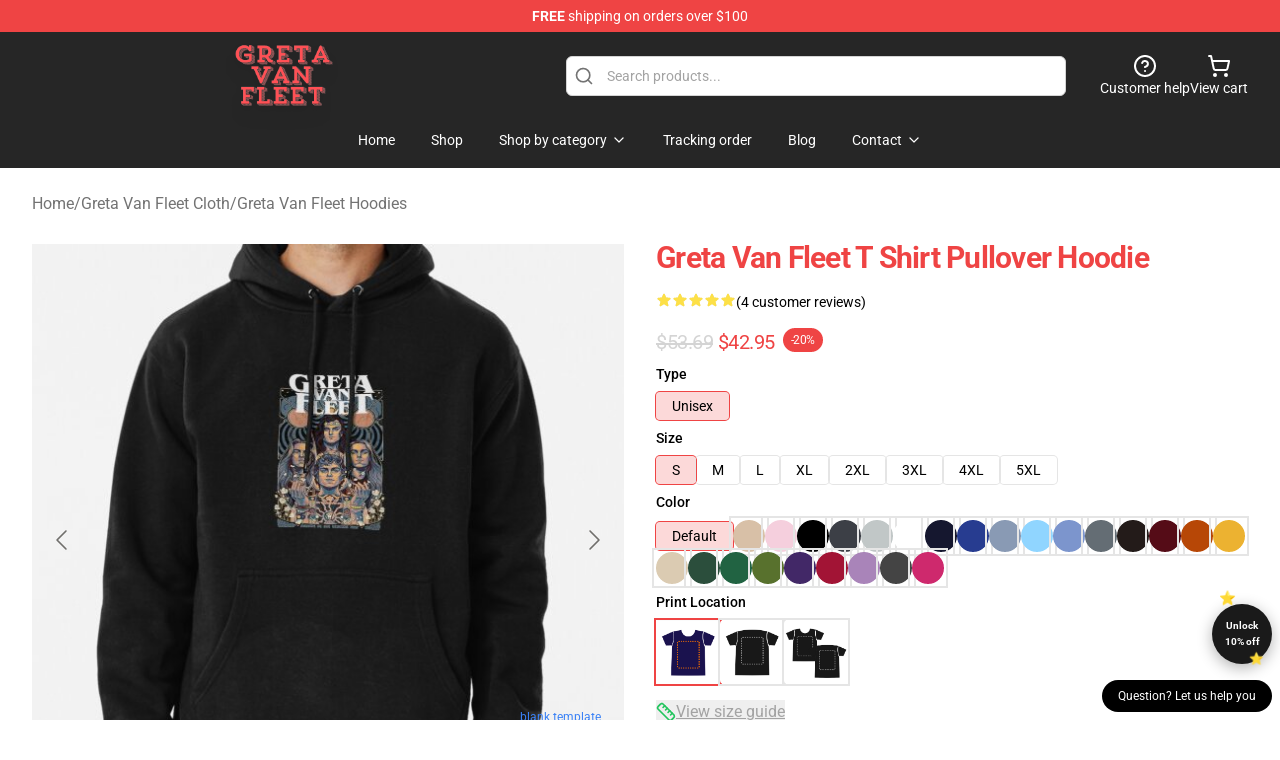

--- FILE ---
content_type: text/html; charset=utf-8
request_url: https://gretavanfleetmerch.shop/product/greta-van-fleet-t-shirt-pullover-hoodie
body_size: 26343
content:
<!DOCTYPE html>
<html lang="en">
<head>
    <meta charset="utf-8">
    <meta name="viewport" content="width=device-width, initial-scale=1.0">
        <link rel="icon" href="https://lunar-merch.b-cdn.net/gretavanfleetmerch.shop/uploads/T-shirt Collection - 2024-05-20T160811.398.png">
    <meta name="csrf-token" content="">
    <title>Greta Van Fleet T Shirt Pullover Hoodie | Greta Van Fleet Shop - Official Greta Van Fleet Merchandise Store</title>

            
        <meta property="og:title" content="Greta Van Fleet T Shirt Pullover Hoodie | Greta Van Fleet Shop - Official Greta Van Fleet Merchandise Store" />
    
    <meta property="og:description" content="Note: If you like your hoodies baggy go 2 sizes up
Heavyweight 8.25 oz. (~280 gsm) cotton-rich fleece
Solid colors are 80% cotton, 20% polyester. Heather Grey is 70% cotton, 30% polyester. Charcoal Heather is 60% cotton, 40% polyester
Front pouch pocket, matching drawstring and rib cuffs
The third party printer of this product is evaluated according to International Labor Organization standards
The printer of this product sources blanks from manufacturers committed to improving cotton farming practices with the Better Cotton Initiative" />
    <meta name="description" content="Note: If you like your hoodies baggy go 2 sizes up
Heavyweight 8.25 oz. (~280 gsm) cotton-rich fleece
Solid colors are 80% cotton, 20% polyester. Heather Grey is 70% cotton, 30% polyester. Charcoal Heather is 60% cotton, 40% polyester
Front pouch pocket, matching drawstring and rib cuffs
The third party printer of this product is evaluated according to International Labor Organization standards
The printer of this product sources blanks from manufacturers committed to improving cotton farming practices with the Better Cotton Initiative" />


    <meta property="og:type" content="website" />



 <meta property="og:image" content="https://lunar-merch.b-cdn.net/gretavanfleetmerch.shop/media/122/ssrco,mhoodie,mens,101010:01c5ca27c6,front,square_product,x600-bg,f8f8f8.1.jpg" /> 
    <meta property="og:url" content="https://gretavanfleetmerch.shop/product/greta-van-fleet-t-shirt-pullover-hoodie" />
    <link rel="canonical" href="https://gretavanfleetmerch.shop/product/greta-van-fleet-t-shirt-pullover-hoodie" />


    <script type="application/ld+json">
{
    "@context": "https://schema.org",
    "@type": "Product",
    "name": "Greta Van Fleet T Shirt Pullover Hoodie",
    "description": "Note: If you like your hoodies baggy go 2 sizes up\nHeavyweight 8.25 oz. (~280 gsm) cotton-rich fleece\nSolid colors are 80% cotton, 20% polyester. Heather Grey is 70% cotton, 30% polyester. Charcoal Heather is 60% cotton, 40% polyester\nFront pouch pocket, matching drawstring and rib cuffs\nThe third party printer of this product is evaluated according to International Labor Organization standards\nThe printer of this product sources blanks from manufacturers committed to improving cotton farming practices with the Better Cotton Initiative",
    "url": "https://gretavanfleetmerch.shop/product/greta-van-fleet-t-shirt-pullover-hoodie",
    "image": "https://lunar-merch.b-cdn.net/gretavanfleetmerch.shop/media/122/ssrco,mhoodie,mens,101010:01c5ca27c6,front,square_product,x600-bg,f8f8f8.1.jpg",
    "offers": {
        "@type": "Offer",
        "url": "https://gretavanfleetmerch.shop/product/greta-van-fleet-t-shirt-pullover-hoodie",
        "priceCurrency": "USD",
        "availability": "https://schema.org/InStock",
        "seller": {
            "@type": "Organization",
            "name": "Greta Van Fleet Shop - Official Greta Van Fleet Merchandise Store"
        },
        "price": "42.95"
    },
    "aggregateRating": {
        "@type": "AggregateRating",
        "ratingValue": 5,
        "reviewCount": 4,
        "bestRating": 5,
        "worstRating": 1
    },
    "sku": "151041444-US-t-shirt-mhoodie",
    "category": "Greta Van Fleet Hoodies"
}
</script>
    <link rel="preconnect" href="https://fonts.bunny.net">
    <link href="https://fonts.bunny.net/css?family=Roboto:300,300i,400,400i,500,500i,600,700&display=swap"
          rel="stylesheet"/>
    <style>
        [x-cloak] {
            display: none !important;
        }
    </style>
    <!-- Livewire Styles --><style >[wire\:loading][wire\:loading], [wire\:loading\.delay][wire\:loading\.delay], [wire\:loading\.inline-block][wire\:loading\.inline-block], [wire\:loading\.inline][wire\:loading\.inline], [wire\:loading\.block][wire\:loading\.block], [wire\:loading\.flex][wire\:loading\.flex], [wire\:loading\.table][wire\:loading\.table], [wire\:loading\.grid][wire\:loading\.grid], [wire\:loading\.inline-flex][wire\:loading\.inline-flex] {display: none;}[wire\:loading\.delay\.none][wire\:loading\.delay\.none], [wire\:loading\.delay\.shortest][wire\:loading\.delay\.shortest], [wire\:loading\.delay\.shorter][wire\:loading\.delay\.shorter], [wire\:loading\.delay\.short][wire\:loading\.delay\.short], [wire\:loading\.delay\.default][wire\:loading\.delay\.default], [wire\:loading\.delay\.long][wire\:loading\.delay\.long], [wire\:loading\.delay\.longer][wire\:loading\.delay\.longer], [wire\:loading\.delay\.longest][wire\:loading\.delay\.longest] {display: none;}[wire\:offline][wire\:offline] {display: none;}[wire\:dirty]:not(textarea):not(input):not(select) {display: none;}:root {--livewire-progress-bar-color: #2299dd;}[x-cloak] {display: none !important;}[wire\:cloak] {display: none !important;}dialog#livewire-error::backdrop {background-color: rgba(0, 0, 0, .6);}</style>
    <link rel="preload" as="style" href="https://gretavanfleetmerch.shop/build/assets/app-Dq_XEGE3.css" /><link rel="stylesheet" href="https://gretavanfleetmerch.shop/build/assets/app-Dq_XEGE3.css" data-navigate-track="reload" />    <link rel="stylesheet" href="https://gretavanfleetmerch.shop/css/tippy.css">

    <!-- Custom styles -->
    <meta name="google-site-verification" content="uKmFxj0T3CIhpQ3GsnIAom-CA1hWxHPc851YgJYtoBM" />
<!-- Google tag (gtag.js) -->
<script async src="https://www.googletagmanager.com/gtag/js?id=G-LCLNWDK1PZ"></script>
<script>
  window.dataLayer = window.dataLayer || [];
  function gtag(){dataLayer.push(arguments);}
  gtag('js', new Date());

  gtag('config', 'G-LCLNWDK1PZ');
</script>

    
</head>
<body>

<div class="font-sans">
    <header class="z-10 sticky top-0 lg:relative">
            <!-- the default fixed if there is no top bar from the main store -->
                    <nav aria-label="top" class="lunar-topbar bg-primary-500">
    <!-- Top navigation --> <div class="container mx-auto px-4 sm:px-6 lg:px-8 flex items-center justify-between">
        <div class="mx-auto flex min-h-8 max-w-7xl items-center justify-between md:px-4 sm:px-6 lg:px-8">
            <div class="flex-1 text-center text-xs md:text-sm text-white">
                <div style="display: flex;align-items: center; gap: 0.5rem">
        
        <p><strong>FREE</strong> shipping on orders over $100</p>
       
    </div>
            </div>
        </div>
    </div>
</nav>
            
    <div class="py-1 relative bg-neutral-800 border-gray-200 text-white" x-data="{open: false}">
    <div class="mx-auto container px-4 sm:px-6 lg:px-8">
        <div class="flex items-center justify-between">
            <!-- Mobile menu and search (lg-) -->
            <div class="flex items-center lg:hidden">
                <!-- Mobile menu toggle, controls the 'mobileMenuOpen' state. -->
                <button type="button" class="-ml-2 rounded-md bg-neutral-900 p-2 text-gray-200"
                        x-on:click="open = !open">
                    <span class="sr-only">Open menu</span>
                    <svg class="size-6" xmlns="http://www.w3.org/2000/svg" fill="none" viewBox="0 0 24 24" stroke-width="1.5" stroke="currentColor" aria-hidden="true" data-slot="icon">
  <path stroke-linecap="round" stroke-linejoin="round" d="M3.75 6.75h16.5M3.75 12h16.5m-16.5 5.25h16.5"/>
</svg>                </button>
            </div>

            <!-- Logo (lg+) -->
            <div class="lg:flex lg:items-center grow-0">
                <a href="https://gretavanfleetmerch.shop" class="relative block">
                    <span class="sr-only">Greta Van Fleet Shop - Official Greta Van Fleet Merchandise Store</span>
                    <img src="https://lunar-merch.b-cdn.net/gretavanfleetmerch.shop/uploads/T-shirt Collection - 2024-05-20T160811.39ww8.png" alt="Logo"
                         width="200" height="69"
                         class="object-contain size-full max-h-12 md:max-h-20 drop-shadow-lg">
                </a>
            </div>

            <div class="hidden lg:flex justify-center lg:min-w-[500px] ">
                <div class="relative w-full max-w-[500px]">
                    <svg class="absolute left-0 top-0 translate-y-1/2 ml-2 size-5 text-gray-500" xmlns="http://www.w3.org/2000/svg" viewBox="0 0 24 24" fill="none" stroke="currentColor" stroke-width="2" stroke-linecap="round" stroke-linejoin="round">
  <path d="m21 21-4.34-4.34"/>
  <circle cx="11" cy="11" r="8"/>
</svg>                    <input type="search"
                           placeholder="Search products..."
                           class="pl-10 w-full h-10 px-4 py-1 text-sm text-gray-900 bg-white border border-gray-300 rounded-md focus:outline-none focus:border-primary"
                           x-on:click="$dispatch('open-lightbox-search')"
                    >
                </div>
            </div>

            <!-- desktop quick actions -->
            <div class="relative flex shrink-0 items-center justify-end gap-4">
                <button type="button"
                        class="absolute lg:relative -left-full lg:left-auto lg:ml-0 -ml-2 flex flex-col items-center justify-center gap-2 hover:text-gray-500 lg:hidden"
                        title="search"
                        x-on:click="$dispatch('open-lightbox-search')"
                >
                    <svg class="size-6 2xl:size-8" xmlns="http://www.w3.org/2000/svg" viewBox="0 0 24 24" fill="none" stroke="currentColor" stroke-width="2" stroke-linecap="round" stroke-linejoin="round">
  <path d="m21 21-4.34-4.34"/>
  <circle cx="11" cy="11" r="8"/>
</svg>                    <span class="hidden lg:block">Search product</span>
                </button>
                <a href="/customer-help" class="flex-col items-center justify-center gap-2 hover:text-gray-500 hidden lg:flex"
                   title="customer help">
                    <svg class="size-6" xmlns="http://www.w3.org/2000/svg" viewBox="0 0 24 24" fill="none" stroke="currentColor" stroke-width="2" stroke-linecap="round" stroke-linejoin="round">
  <circle cx="12" cy="12" r="10"/>
  <path d="M9.09 9a3 3 0 0 1 5.83 1c0 2-3 3-3 3"/>
  <path d="M12 17h.01"/>
</svg>                    <span class="text-sm hidden lg:block">Customer help</span>
                </a>
                <a href="https://gretavanfleetmerch.shop/cart"
                   class="flex flex-col items-center justify-center gap-2 hover:text-gray-500" title="view cart">
                    <svg class="size-6" xmlns="http://www.w3.org/2000/svg" viewBox="0 0 24 24" fill="none" stroke="currentColor" stroke-width="2" stroke-linecap="round" stroke-linejoin="round">
  <circle cx="8" cy="21" r="1"/>
  <circle cx="19" cy="21" r="1"/>
  <path d="M2.05 2.05h2l2.66 12.42a2 2 0 0 0 2 1.58h9.78a2 2 0 0 0 1.95-1.57l1.65-7.43H5.12"/>
</svg>                    <span class="text-sm hidden lg:block">View cart</span>
                </a>
            </div>
        </div>

        <!-- Navigation (lg+) -->
        <div class="hidden h-full w-full lg:flex">
            <!-- Mega menus -->
            <nav x-data="{
                        navigationMenuOpen: false,
                        navigationMenu: '',
                        navigationMenuCloseDelay: 200,
                        navigationMenuCloseTimeout: null,
                        navigationMenuLeave() {
                            let that = this;
                            this.navigationMenuCloseTimeout = setTimeout(() => {
                                that.navigationMenuClose();
                            }, this.navigationMenuCloseDelay);
                        },
                        navigationMenuReposition(navElement) {
                            this.navigationMenuClearCloseTimeout();
                            this.$refs.navigationDropdown.style.left = navElement.offsetLeft + 'px';
                            this.$refs.navigationDropdown.style.marginLeft = (navElement.offsetWidth / 2) + 'px';
                        },
                        navigationMenuClearCloseTimeout() {
                            clearTimeout(this.navigationMenuCloseTimeout);
                        },
                        navigationMenuClose() {
                            this.navigationMenuOpen = false;
                            this.navigationMenu = '';
                        }
                    }" class="relative z-10 w-full justify-center items-center">
                <div class="relative h-full flex items-center justify-center">
                    <ul
                        class="flex items-center justify-center flex-1 p-1 space-x-1 list-none rounded-md group">
                                                                                <li>
                                <a href="https://gretavanfleetmerch.shop" x-bind:class="{ 'bg-neutral-700': navigationMenu=='Home', 'hover:bg-neutral-100': navigationMenu!='Home' }" @mouseover="navigationMenuOpen=true; navigationMenuReposition($el); navigationMenu='Home'" @mouseleave="navigationMenuLeave()" class="text-sm inline-flex items-center justify-center h-10 px-4 py-2 font-base transition-colors rounded-md focus:outline-none disabled:opacity-50 disabled:pointer-events-none group w-max"><span>Home</span></a>
                            </li>
                                                                                <li>
                                <a href="https://gretavanfleetmerch.shop/shop" x-bind:class="{ 'bg-neutral-700': navigationMenu=='Shop', 'hover:bg-neutral-100': navigationMenu!='Shop' }" @mouseover="navigationMenuOpen=true; navigationMenuReposition($el); navigationMenu='Shop'" @mouseleave="navigationMenuLeave()" class="text-sm inline-flex items-center justify-center h-10 px-4 py-2 font-base transition-colors rounded-md focus:outline-none disabled:opacity-50 disabled:pointer-events-none group w-max"><span>Shop</span></a>
                            </li>
                                                                                <li>
                                <a href="https://gretavanfleetmerch.shop/shop" x-bind:class="{ 'bg-neutral-700': navigationMenu=='Shop by category', 'hover:bg-neutral-100': navigationMenu!='Shop by category' }" @mouseover="navigationMenuOpen=true; navigationMenuReposition($el); navigationMenu='Shop by category'" @mouseleave="navigationMenuLeave()" class="text-sm inline-flex items-center justify-center h-10 px-4 py-2 font-base transition-colors rounded-md focus:outline-none disabled:opacity-50 disabled:pointer-events-none group w-max"><span>Shop by category</span>
                                                                            <svg x-bind:class="{ '-rotate-180': navigationMenuOpen == true && navigationMenu == 'Shop by category' }" class="size-4 ml-1 transition" xmlns="http://www.w3.org/2000/svg" viewBox="0 0 24 24" fill="none" stroke="currentColor" stroke-width="2" stroke-linecap="round" stroke-linejoin="round">
  <path d="m6 9 6 6 6-6"/>
</svg></a>
                            </li>
                                                                                <li>
                                <a href="https://gretavanfleetmerch.shop/tracking-order" x-bind:class="{ 'bg-neutral-700': navigationMenu=='Tracking order', 'hover:bg-neutral-100': navigationMenu!='Tracking order' }" @mouseover="navigationMenuOpen=true; navigationMenuReposition($el); navigationMenu='Tracking order'" @mouseleave="navigationMenuLeave()" class="text-sm inline-flex items-center justify-center h-10 px-4 py-2 font-base transition-colors rounded-md focus:outline-none disabled:opacity-50 disabled:pointer-events-none group w-max"><span>Tracking order</span></a>
                            </li>
                                                                                <li>
                                <a href="https://gretavanfleetmerch.shop/blog" x-bind:class="{ 'bg-neutral-700': navigationMenu=='Blog', 'hover:bg-neutral-100': navigationMenu!='Blog' }" @mouseover="navigationMenuOpen=true; navigationMenuReposition($el); navigationMenu='Blog'" @mouseleave="navigationMenuLeave()" class="text-sm inline-flex items-center justify-center h-10 px-4 py-2 font-base transition-colors rounded-md focus:outline-none disabled:opacity-50 disabled:pointer-events-none group w-max"><span>Blog</span></a>
                            </li>
                                                                                <li>
                                <a href="https://gretavanfleetmerch.shop/contact-us" x-bind:class="{ 'bg-neutral-700': navigationMenu=='Contact', 'hover:bg-neutral-100': navigationMenu!='Contact' }" @mouseover="navigationMenuOpen=true; navigationMenuReposition($el); navigationMenu='Contact'" @mouseleave="navigationMenuLeave()" class="text-sm inline-flex items-center justify-center h-10 px-4 py-2 font-base transition-colors rounded-md focus:outline-none disabled:opacity-50 disabled:pointer-events-none group w-max"><span>Contact</span>
                                                                            <svg x-bind:class="{ '-rotate-180': navigationMenuOpen == true && navigationMenu == 'Contact' }" class="size-4 ml-1 transition" xmlns="http://www.w3.org/2000/svg" viewBox="0 0 24 24" fill="none" stroke="currentColor" stroke-width="2" stroke-linecap="round" stroke-linejoin="round">
  <path d="m6 9 6 6 6-6"/>
</svg></a>
                            </li>
                                            </ul>
                </div>
                <div x-ref="navigationDropdown" x-show="navigationMenuOpen"
                     x-transition:enter="transition ease-out duration-100"
                     x-transition:enter-start="opacity-0 scale-90"
                     x-transition:enter-end="opacity-100 scale-100"
                     x-transition:leave="transition ease-in duration-100"
                     x-transition:leave-start="opacity-100 scale-100"
                     x-transition:leave-end="opacity-0 scale-90"
                     @mouseover="navigationMenuClearCloseTimeout()" @mouseleave="navigationMenuLeave()"
                     class="z-20 absolute top-0 pt-3 duration-200 ease-out -translate-x-1/2 translate-y-11 text-gray-900"
                     x-cloak>

                    <div
                        class="flex justify-center w-auto h-auto overflow-hidden bg-white border rounded-md shadow-sm border-neutral-200/70">

                                                                                                                                                                                                        <div x-show="navigationMenu == 'Shop by category'"
                                 class="flex items-stretch justify-center w-full p-6 max-h-[500px] overflow-y-auto">
                                
                                                                    <div class="w-48">
                                                                                    <a href="https://gretavanfleetmerch.shop/collections/greta-van-fleet-cloth" class="block text-sm font-medium">Greta Van Fleet Cloth</a>

                                                                                            <div class="mt-1 mb-3 flex flex-col gap-1">
                                                                                                            <a href="https://gretavanfleetmerch.shop/collections/greta-van-fleet-t-shirts" class="font-light rounded text-sm">Greta Van Fleet T-Shirts</a>
                                                                                                            <a href="https://gretavanfleetmerch.shop/collections/greta-van-fleet-hoodies" class="font-light rounded text-sm">Greta Van Fleet Hoodies</a>
                                                                                                            <a href="https://gretavanfleetmerch.shop/collections/greta-van-fleet-sweatshirts" class="font-light rounded text-sm">Greta Van Fleet Sweatshirts</a>
                                                                                                            <a href="https://gretavanfleetmerch.shop/collections/greta-van-fleet-hats-caps" class="font-light rounded text-sm">Greta Van Fleet Hats &amp; Caps</a>
                                                                                                            <a href="https://gretavanfleetmerch.shop/collections/greta-van-fleet-socks" class="font-light rounded text-sm">Greta Van Fleet Socks</a>
                                                                                                            <a href="https://gretavanfleetmerch.shop/collections/greta-van-fleet-dresses" class="font-light rounded text-sm">Greta Van Fleet Dresses</a>
                                                                                                    </div>
                                                                                                                        </div>
                                                                    <div class="w-48">
                                                                                    <a href="https://gretavanfleetmerch.shop/collections/greta-van-fleet-accessories" class="block text-sm font-medium">Greta Van Fleet Accessories</a>

                                                                                            <div class="mt-1 mb-3 flex flex-col gap-1">
                                                                                                            <a href="https://gretavanfleetmerch.shop/collections/greta-van-fleet-face-masks" class="font-light rounded text-sm">Greta Van Fleet Face Masks</a>
                                                                                                            <a href="https://gretavanfleetmerch.shop/collections/greta-van-fleet-mugs" class="font-light rounded text-sm">Greta Van Fleet Mugs</a>
                                                                                                            <a href="https://gretavanfleetmerch.shop/collections/greta-van-fleet-mouse-pads" class="font-light rounded text-sm">Greta Van Fleet Mouse Pads</a>
                                                                                                            <a href="https://gretavanfleetmerch.shop/collections/greta-van-fleet-backpacks" class="font-light rounded text-sm">Greta Van Fleet Backpacks</a>
                                                                                                            <a href="https://gretavanfleetmerch.shop/collections/greta-van-fleet-bags" class="font-light rounded text-sm">Greta Van Fleet Bags</a>
                                                                                                            <a href="https://gretavanfleetmerch.shop/collections/greta-van-fleet-notebook" class="font-light rounded text-sm">Greta Van Fleet Notebook</a>
                                                                                                            <a href="https://gretavanfleetmerch.shop/collections/greta-van-fleet-pins" class="font-light rounded text-sm">Greta Van Fleet Pins</a>
                                                                                                            <a href="https://gretavanfleetmerch.shop/collections/greta-van-fleet-zipper-pouches" class="font-light rounded text-sm">Greta Van Fleet Zipper Pouches</a>
                                                                                                    </div>
                                                                                                                        </div>
                                                                    <div class="w-48">
                                                                                    <a href="https://gretavanfleetmerch.shop/collections/greta-van-fleet-cases" class="block text-sm font-medium">Greta Van Fleet Cases</a>

                                                                                            <div class="mt-1 mb-3 flex flex-col gap-1">
                                                                                                            <a href="https://gretavanfleetmerch.shop/collections/greta-van-fleet-iphone-cases" class="font-light rounded text-sm">Greta Van Fleet iPhone Cases</a>
                                                                                                            <a href="https://gretavanfleetmerch.shop/collections/greta-van-fleet-samsung-cases" class="font-light rounded text-sm">Greta Van Fleet Samsung Cases</a>
                                                                                                    </div>
                                                                                                                        </div>
                                                                    <div class="w-48">
                                                                                    <a href="https://gretavanfleetmerch.shop/collections/greta-van-fleet-decoration" class="block text-sm font-medium">Greta Van Fleet Decoration</a>

                                                                                            <div class="mt-1 mb-3 flex flex-col gap-1">
                                                                                                            <a href="https://gretavanfleetmerch.shop/collections/greta-van-fleet-posters" class="font-light rounded text-sm">Greta Van Fleet Posters</a>
                                                                                                            <a href="https://gretavanfleetmerch.shop/collections/greta-van-fleet-puzzles" class="font-light rounded text-sm">Greta Van Fleet Puzzles</a>
                                                                                                            <a href="https://gretavanfleetmerch.shop/collections/greta-van-fleet-pillows" class="font-light rounded text-sm">Greta Van Fleet Pillows</a>
                                                                                                            <a href="https://gretavanfleetmerch.shop/collections/greta-van-fleet-comforters" class="font-light rounded text-sm">Greta Van Fleet Comforters</a>
                                                                                                            <a href="https://gretavanfleetmerch.shop/collections/greta-van-fleet-duvet-covers" class="font-light rounded text-sm">Greta Van Fleet Duvet Covers</a>
                                                                                                            <a href="https://gretavanfleetmerch.shop/collections/greta-van-fleet-throw-blankets" class="font-light rounded text-sm">Greta Van Fleet Throw Blankets</a>
                                                                                                            <a href="https://gretavanfleetmerch.shop/collections/greta-van-fleet-bath-mats" class="font-light rounded text-sm">Greta Van Fleet Bath Mats</a>
                                                                                                            <a href="https://gretavanfleetmerch.shop/collections/greta-van-fleet-shower-curtains" class="font-light rounded text-sm">Greta Van Fleet Shower Curtains</a>
                                                                                                            <a href="https://gretavanfleetmerch.shop/collections/greta-van-fleet-tapestries" class="font-light rounded text-sm">Greta Van Fleet Tapestries</a>
                                                                                                    </div>
                                                                                                                        </div>
                                                                    <div class="w-48">
                                                                                    <a href="https://gretavanfleetmerch.shop/collections/greta-van-fleet-workout-gear" class="block text-sm font-medium">Greta Van Fleet Workout Gear</a>

                                                                                            <div class="mt-1 mb-3 flex flex-col gap-1">
                                                                                                            <a href="https://gretavanfleetmerch.shop/collections/greta-van-fleet-tank-tops" class="font-light rounded text-sm">Greta Van Fleet Tank Tops</a>
                                                                                                            <a href="https://gretavanfleetmerch.shop/collections/greta-van-fleet-leggings" class="font-light rounded text-sm">Greta Van Fleet Leggings</a>
                                                                                                    </div>
                                                                                                                        </div>
                                                            </div>
                                                                                                                                                                                                        <div x-show="navigationMenu == 'Contact'"
                                 class="flex items-stretch justify-center w-full p-6 max-h-[500px] overflow-y-auto">
                                
                                                                    <div class="w-48">
                                                                                    <a href="https://gretavanfleetmerch.shop/customer-help" class="block text-sm font-medium">Customer help</a>

                                                                                                                        </div>
                                                                    <div class="w-48">
                                                                                    <a href="https://gretavanfleetmerch.shop/wholesale" class="block text-sm font-medium">Wholesale</a>

                                                                                                                        </div>
                                                            </div>
                                            </div>
                </div>
            </nav>
        </div>
    </div>

    <!-- mobile menu popup -->
    <template x-teleport="body">
        <div class="lg:hidden fixed top-0 left-0 p-2 w-full max-w-sm z-[100]"
             id="mobile-menu"
             x-cloak
             x-show="open"
             x-on:click.away="open = false"
             x-transition>
            <div class="space-y-1 px-2 pt-2 pb-3 bg-white w-full rounded-lg shadow overflow-y-auto">
                                    <li class="block px-3 py-2 rounded-md text-base font-base text-neutral-900 hover:bg-neutral-100" x-data="{open: false}">
    <div class="flex items-center justify-between">
        <a href="https://gretavanfleetmerch.shop" class="flex justify-between items-center hover:underline grow">Home</a>

            </div>

    </li>
                                    <li class="block px-3 py-2 rounded-md text-base font-base text-neutral-900 hover:bg-neutral-100" x-data="{open: false}">
    <div class="flex items-center justify-between">
        <a href="https://gretavanfleetmerch.shop/shop" class="flex justify-between items-center hover:underline grow">Shop</a>

            </div>

    </li>
                                    <li class="block px-3 py-2 rounded-md text-base font-base text-neutral-900 hover:bg-neutral-100" x-data="{open: false}">
    <div class="flex items-center justify-between">
        <a href="https://gretavanfleetmerch.shop/shop" class="flex justify-between items-center hover:underline grow">Shop by category</a>

                    <button type="button" x-on:click="open = !open">
                <svg x-bind:class="open ? 'rotate-180' : ''" class="size-5 transition" xmlns="http://www.w3.org/2000/svg" viewBox="0 0 24 24" fill="none" stroke="currentColor" stroke-width="2" stroke-linecap="round" stroke-linejoin="round">
  <path d="m6 9 6 6 6-6"/>
</svg>            </button>
            </div>

            <!-- transition dropdown effect -->
        <ul role="list" class="mt-4 ml-3 space-y-2" x-cloak x-show="open" x-collapse>
                            <li  x-data="{open: false}">
    <div class="flex items-center justify-between">
        <a href="https://gretavanfleetmerch.shop/collections/greta-van-fleet-cloth" class="flex justify-between items-center hover:underline grow">Greta Van Fleet Cloth</a>

                    <button type="button" x-on:click="open = !open">
                <svg x-bind:class="open ? 'rotate-180' : ''" class="size-5 transition" xmlns="http://www.w3.org/2000/svg" viewBox="0 0 24 24" fill="none" stroke="currentColor" stroke-width="2" stroke-linecap="round" stroke-linejoin="round">
  <path d="m6 9 6 6 6-6"/>
</svg>            </button>
            </div>

            <!-- transition dropdown effect -->
        <ul role="list" class="mt-4 ml-3 space-y-2" x-cloak x-show="open" x-collapse>
                            <li  x-data="{open: false}">
    <div class="flex items-center justify-between">
        <a href="https://gretavanfleetmerch.shop/collections/greta-van-fleet-t-shirts" class="flex justify-between items-center hover:underline grow">Greta Van Fleet T-Shirts</a>

            </div>

    </li>
                            <li  x-data="{open: false}">
    <div class="flex items-center justify-between">
        <a href="https://gretavanfleetmerch.shop/collections/greta-van-fleet-hoodies" class="flex justify-between items-center hover:underline grow">Greta Van Fleet Hoodies</a>

            </div>

    </li>
                            <li  x-data="{open: false}">
    <div class="flex items-center justify-between">
        <a href="https://gretavanfleetmerch.shop/collections/greta-van-fleet-sweatshirts" class="flex justify-between items-center hover:underline grow">Greta Van Fleet Sweatshirts</a>

            </div>

    </li>
                            <li  x-data="{open: false}">
    <div class="flex items-center justify-between">
        <a href="https://gretavanfleetmerch.shop/collections/greta-van-fleet-hats-caps" class="flex justify-between items-center hover:underline grow">Greta Van Fleet Hats &amp; Caps</a>

            </div>

    </li>
                            <li  x-data="{open: false}">
    <div class="flex items-center justify-between">
        <a href="https://gretavanfleetmerch.shop/collections/greta-van-fleet-socks" class="flex justify-between items-center hover:underline grow">Greta Van Fleet Socks</a>

            </div>

    </li>
                            <li  x-data="{open: false}">
    <div class="flex items-center justify-between">
        <a href="https://gretavanfleetmerch.shop/collections/greta-van-fleet-dresses" class="flex justify-between items-center hover:underline grow">Greta Van Fleet Dresses</a>

            </div>

    </li>
                    </ul>
    </li>
                            <li  x-data="{open: false}">
    <div class="flex items-center justify-between">
        <a href="https://gretavanfleetmerch.shop/collections/greta-van-fleet-accessories" class="flex justify-between items-center hover:underline grow">Greta Van Fleet Accessories</a>

                    <button type="button" x-on:click="open = !open">
                <svg x-bind:class="open ? 'rotate-180' : ''" class="size-5 transition" xmlns="http://www.w3.org/2000/svg" viewBox="0 0 24 24" fill="none" stroke="currentColor" stroke-width="2" stroke-linecap="round" stroke-linejoin="round">
  <path d="m6 9 6 6 6-6"/>
</svg>            </button>
            </div>

            <!-- transition dropdown effect -->
        <ul role="list" class="mt-4 ml-3 space-y-2" x-cloak x-show="open" x-collapse>
                            <li  x-data="{open: false}">
    <div class="flex items-center justify-between">
        <a href="https://gretavanfleetmerch.shop/collections/greta-van-fleet-face-masks" class="flex justify-between items-center hover:underline grow">Greta Van Fleet Face Masks</a>

            </div>

    </li>
                            <li  x-data="{open: false}">
    <div class="flex items-center justify-between">
        <a href="https://gretavanfleetmerch.shop/collections/greta-van-fleet-mugs" class="flex justify-between items-center hover:underline grow">Greta Van Fleet Mugs</a>

            </div>

    </li>
                            <li  x-data="{open: false}">
    <div class="flex items-center justify-between">
        <a href="https://gretavanfleetmerch.shop/collections/greta-van-fleet-mouse-pads" class="flex justify-between items-center hover:underline grow">Greta Van Fleet Mouse Pads</a>

            </div>

    </li>
                            <li  x-data="{open: false}">
    <div class="flex items-center justify-between">
        <a href="https://gretavanfleetmerch.shop/collections/greta-van-fleet-backpacks" class="flex justify-between items-center hover:underline grow">Greta Van Fleet Backpacks</a>

            </div>

    </li>
                            <li  x-data="{open: false}">
    <div class="flex items-center justify-between">
        <a href="https://gretavanfleetmerch.shop/collections/greta-van-fleet-bags" class="flex justify-between items-center hover:underline grow">Greta Van Fleet Bags</a>

            </div>

    </li>
                            <li  x-data="{open: false}">
    <div class="flex items-center justify-between">
        <a href="https://gretavanfleetmerch.shop/collections/greta-van-fleet-notebook" class="flex justify-between items-center hover:underline grow">Greta Van Fleet Notebook</a>

            </div>

    </li>
                            <li  x-data="{open: false}">
    <div class="flex items-center justify-between">
        <a href="https://gretavanfleetmerch.shop/collections/greta-van-fleet-pins" class="flex justify-between items-center hover:underline grow">Greta Van Fleet Pins</a>

            </div>

    </li>
                            <li  x-data="{open: false}">
    <div class="flex items-center justify-between">
        <a href="https://gretavanfleetmerch.shop/collections/greta-van-fleet-zipper-pouches" class="flex justify-between items-center hover:underline grow">Greta Van Fleet Zipper Pouches</a>

            </div>

    </li>
                    </ul>
    </li>
                            <li  x-data="{open: false}">
    <div class="flex items-center justify-between">
        <a href="https://gretavanfleetmerch.shop/collections/greta-van-fleet-cases" class="flex justify-between items-center hover:underline grow">Greta Van Fleet Cases</a>

                    <button type="button" x-on:click="open = !open">
                <svg x-bind:class="open ? 'rotate-180' : ''" class="size-5 transition" xmlns="http://www.w3.org/2000/svg" viewBox="0 0 24 24" fill="none" stroke="currentColor" stroke-width="2" stroke-linecap="round" stroke-linejoin="round">
  <path d="m6 9 6 6 6-6"/>
</svg>            </button>
            </div>

            <!-- transition dropdown effect -->
        <ul role="list" class="mt-4 ml-3 space-y-2" x-cloak x-show="open" x-collapse>
                            <li  x-data="{open: false}">
    <div class="flex items-center justify-between">
        <a href="https://gretavanfleetmerch.shop/collections/greta-van-fleet-iphone-cases" class="flex justify-between items-center hover:underline grow">Greta Van Fleet iPhone Cases</a>

            </div>

    </li>
                            <li  x-data="{open: false}">
    <div class="flex items-center justify-between">
        <a href="https://gretavanfleetmerch.shop/collections/greta-van-fleet-samsung-cases" class="flex justify-between items-center hover:underline grow">Greta Van Fleet Samsung Cases</a>

            </div>

    </li>
                    </ul>
    </li>
                            <li  x-data="{open: false}">
    <div class="flex items-center justify-between">
        <a href="https://gretavanfleetmerch.shop/collections/greta-van-fleet-decoration" class="flex justify-between items-center hover:underline grow">Greta Van Fleet Decoration</a>

                    <button type="button" x-on:click="open = !open">
                <svg x-bind:class="open ? 'rotate-180' : ''" class="size-5 transition" xmlns="http://www.w3.org/2000/svg" viewBox="0 0 24 24" fill="none" stroke="currentColor" stroke-width="2" stroke-linecap="round" stroke-linejoin="round">
  <path d="m6 9 6 6 6-6"/>
</svg>            </button>
            </div>

            <!-- transition dropdown effect -->
        <ul role="list" class="mt-4 ml-3 space-y-2" x-cloak x-show="open" x-collapse>
                            <li  x-data="{open: false}">
    <div class="flex items-center justify-between">
        <a href="https://gretavanfleetmerch.shop/collections/greta-van-fleet-posters" class="flex justify-between items-center hover:underline grow">Greta Van Fleet Posters</a>

            </div>

    </li>
                            <li  x-data="{open: false}">
    <div class="flex items-center justify-between">
        <a href="https://gretavanfleetmerch.shop/collections/greta-van-fleet-puzzles" class="flex justify-between items-center hover:underline grow">Greta Van Fleet Puzzles</a>

            </div>

    </li>
                            <li  x-data="{open: false}">
    <div class="flex items-center justify-between">
        <a href="https://gretavanfleetmerch.shop/collections/greta-van-fleet-pillows" class="flex justify-between items-center hover:underline grow">Greta Van Fleet Pillows</a>

            </div>

    </li>
                            <li  x-data="{open: false}">
    <div class="flex items-center justify-between">
        <a href="https://gretavanfleetmerch.shop/collections/greta-van-fleet-comforters" class="flex justify-between items-center hover:underline grow">Greta Van Fleet Comforters</a>

            </div>

    </li>
                            <li  x-data="{open: false}">
    <div class="flex items-center justify-between">
        <a href="https://gretavanfleetmerch.shop/collections/greta-van-fleet-duvet-covers" class="flex justify-between items-center hover:underline grow">Greta Van Fleet Duvet Covers</a>

            </div>

    </li>
                            <li  x-data="{open: false}">
    <div class="flex items-center justify-between">
        <a href="https://gretavanfleetmerch.shop/collections/greta-van-fleet-throw-blankets" class="flex justify-between items-center hover:underline grow">Greta Van Fleet Throw Blankets</a>

            </div>

    </li>
                            <li  x-data="{open: false}">
    <div class="flex items-center justify-between">
        <a href="https://gretavanfleetmerch.shop/collections/greta-van-fleet-bath-mats" class="flex justify-between items-center hover:underline grow">Greta Van Fleet Bath Mats</a>

            </div>

    </li>
                            <li  x-data="{open: false}">
    <div class="flex items-center justify-between">
        <a href="https://gretavanfleetmerch.shop/collections/greta-van-fleet-shower-curtains" class="flex justify-between items-center hover:underline grow">Greta Van Fleet Shower Curtains</a>

            </div>

    </li>
                            <li  x-data="{open: false}">
    <div class="flex items-center justify-between">
        <a href="https://gretavanfleetmerch.shop/collections/greta-van-fleet-tapestries" class="flex justify-between items-center hover:underline grow">Greta Van Fleet Tapestries</a>

            </div>

    </li>
                    </ul>
    </li>
                            <li  x-data="{open: false}">
    <div class="flex items-center justify-between">
        <a href="https://gretavanfleetmerch.shop/collections/greta-van-fleet-workout-gear" class="flex justify-between items-center hover:underline grow">Greta Van Fleet Workout Gear</a>

                    <button type="button" x-on:click="open = !open">
                <svg x-bind:class="open ? 'rotate-180' : ''" class="size-5 transition" xmlns="http://www.w3.org/2000/svg" viewBox="0 0 24 24" fill="none" stroke="currentColor" stroke-width="2" stroke-linecap="round" stroke-linejoin="round">
  <path d="m6 9 6 6 6-6"/>
</svg>            </button>
            </div>

            <!-- transition dropdown effect -->
        <ul role="list" class="mt-4 ml-3 space-y-2" x-cloak x-show="open" x-collapse>
                            <li  x-data="{open: false}">
    <div class="flex items-center justify-between">
        <a href="https://gretavanfleetmerch.shop/collections/greta-van-fleet-tank-tops" class="flex justify-between items-center hover:underline grow">Greta Van Fleet Tank Tops</a>

            </div>

    </li>
                            <li  x-data="{open: false}">
    <div class="flex items-center justify-between">
        <a href="https://gretavanfleetmerch.shop/collections/greta-van-fleet-leggings" class="flex justify-between items-center hover:underline grow">Greta Van Fleet Leggings</a>

            </div>

    </li>
                    </ul>
    </li>
                    </ul>
    </li>
                                    <li class="block px-3 py-2 rounded-md text-base font-base text-neutral-900 hover:bg-neutral-100" x-data="{open: false}">
    <div class="flex items-center justify-between">
        <a href="https://gretavanfleetmerch.shop/tracking-order" class="flex justify-between items-center hover:underline grow">Tracking order</a>

            </div>

    </li>
                                    <li class="block px-3 py-2 rounded-md text-base font-base text-neutral-900 hover:bg-neutral-100" x-data="{open: false}">
    <div class="flex items-center justify-between">
        <a href="https://gretavanfleetmerch.shop/blog" class="flex justify-between items-center hover:underline grow">Blog</a>

            </div>

    </li>
                                    <li class="block px-3 py-2 rounded-md text-base font-base text-neutral-900 hover:bg-neutral-100" x-data="{open: false}">
    <div class="flex items-center justify-between">
        <a href="https://gretavanfleetmerch.shop/contact-us" class="flex justify-between items-center hover:underline grow">Contact</a>

                    <button type="button" x-on:click="open = !open">
                <svg x-bind:class="open ? 'rotate-180' : ''" class="size-5 transition" xmlns="http://www.w3.org/2000/svg" viewBox="0 0 24 24" fill="none" stroke="currentColor" stroke-width="2" stroke-linecap="round" stroke-linejoin="round">
  <path d="m6 9 6 6 6-6"/>
</svg>            </button>
            </div>

            <!-- transition dropdown effect -->
        <ul role="list" class="mt-4 ml-3 space-y-2" x-cloak x-show="open" x-collapse>
                            <li  x-data="{open: false}">
    <div class="flex items-center justify-between">
        <a href="https://gretavanfleetmerch.shop/customer-help" class="flex justify-between items-center hover:underline grow">Customer help</a>

            </div>

    </li>
                            <li  x-data="{open: false}">
    <div class="flex items-center justify-between">
        <a href="https://gretavanfleetmerch.shop/wholesale" class="flex justify-between items-center hover:underline grow">Wholesale</a>

            </div>

    </li>
                    </ul>
    </li>
                            </div>
        </div>
    </template>
</div>
</header>

    <section class="relative pb-8">
    <div class="container mx-auto px-2 sm:px-4 lg:px-8 py-6">
        
        <!-- breadcrumbs -->
        <nav class="flex items-center gap-2 text-base text-gray-500 flex-wrap">
            <a class="hover:text-gray-700" href="https://gretavanfleetmerch.shop">Home</a>
                    <span>/</span>
                    <a class="hover:text-gray-700" href="https://gretavanfleetmerch.shop/collections/greta-van-fleet-cloth">Greta Van Fleet Cloth</a>
                    <span>/</span>
                    <a class="hover:text-gray-700" href="https://gretavanfleetmerch.shop/collections/greta-van-fleet-hoodies">Greta Van Fleet Hoodies</a>
            </nav>


        <div class="mt-2 lg:mt-6 lg:grid lg:grid-cols-2 lg:items-start lg:gap-x-8" data-product-id="42">
            <!-- Image gallery -->
            <div class="w-full h-full">
    <div class="f-carousel" id="product-gallery-slider"
         style="--f-carousel-spacing: 10px;">
                    <div class="f-carousel__slide max-h-[600px] flex items-center justify-center flex-nowrap"
                 data-thumb-src="https://lunar-merch.b-cdn.net/gretavanfleetmerch.shop/media/122/conversions/ssrco,mhoodie,mens,101010:01c5ca27c6,front,square_product,x600-bg,f8f8f8.1-small.jpg"
            >
                <img data-lazy-src="https://lunar-merch.b-cdn.net/gretavanfleetmerch.shop/media/122/ssrco,mhoodie,mens,101010:01c5ca27c6,front,square_product,x600-bg,f8f8f8.1.jpg"
                     data-fancybox="gallery"
                     data-media-id="122"
                     data-variants=""
                     alt=""
                     class="product-gallery-current w-full h-full object-contain"
                                              width="500"
                         height="500"
                                     >
            </div>
                    <div class="f-carousel__slide max-h-[600px] flex items-center justify-center flex-nowrap"
                 data-thumb-src="https://lunar-merch.b-cdn.net/gretavanfleetmerch.shop/media/124/conversions/raf,750x1000,075,t,101010:01c5ca27c6-small.jpg"
            >
                <img data-lazy-src="https://lunar-merch.b-cdn.net/gretavanfleetmerch.shop/media/124/raf,750x1000,075,t,101010:01c5ca27c6.jpg"
                     data-fancybox="gallery"
                     data-media-id="124"
                     data-variants=""
                     alt=""
                     class="product-gallery-current w-full h-full object-contain"
                                     >
            </div>
                    <div class="f-carousel__slide max-h-[600px] flex items-center justify-center flex-nowrap"
                 data-thumb-src="https://lunar-merch.b-cdn.net/gretavanfleetmerch.shop/media/126/conversions/ssrco,mhoodie,womens,101010:01c5ca27c6,front,square_product,x600-bg,f8f8f8.1-small.jpg"
            >
                <img data-lazy-src="https://lunar-merch.b-cdn.net/gretavanfleetmerch.shop/media/126/ssrco,mhoodie,womens,101010:01c5ca27c6,front,square_product,x600-bg,f8f8f8.1.jpg"
                     data-fancybox="gallery"
                     data-media-id="126"
                     data-variants=""
                     alt=""
                     class="product-gallery-current w-full h-full object-contain"
                                     >
            </div>
            </div>
</div>

    



            <!-- Product info -->
            <div class="mt-4 px-4 sm:mt-16 sm:px-0 lg:mt-0">

                <!-- title -->
                <h1 class="text-3xl font-bold tracking-tight text-primary capitalize">
                    Greta Van Fleet T Shirt Pullover Hoodie
                </h1>

                <!-- Pillow notes -->
                
                <!-- Reviews -->
                <div class="mt-4 flex gap-2">
                    <div class="relative inline-block"
     x-data
     x-tooltip="'5.0 of 5 stars'"
     aria-label="5.0 of 5 stars">
    <div class="flex text-gray-200">
                    <svg class="size-4" xmlns="http://www.w3.org/2000/svg" viewBox="0 0 24 24" fill="currentColor" aria-hidden="true" data-slot="icon">
  <path fill-rule="evenodd" d="M10.788 3.21c.448-1.077 1.976-1.077 2.424 0l2.082 5.006 5.404.434c1.164.093 1.636 1.545.749 2.305l-4.117 3.527 1.257 5.273c.271 1.136-.964 2.033-1.96 1.425L12 18.354 7.373 21.18c-.996.608-2.231-.29-1.96-1.425l1.257-5.273-4.117-3.527c-.887-.76-.415-2.212.749-2.305l5.404-.434 2.082-5.005Z" clip-rule="evenodd"/>
</svg>                    <svg class="size-4" xmlns="http://www.w3.org/2000/svg" viewBox="0 0 24 24" fill="currentColor" aria-hidden="true" data-slot="icon">
  <path fill-rule="evenodd" d="M10.788 3.21c.448-1.077 1.976-1.077 2.424 0l2.082 5.006 5.404.434c1.164.093 1.636 1.545.749 2.305l-4.117 3.527 1.257 5.273c.271 1.136-.964 2.033-1.96 1.425L12 18.354 7.373 21.18c-.996.608-2.231-.29-1.96-1.425l1.257-5.273-4.117-3.527c-.887-.76-.415-2.212.749-2.305l5.404-.434 2.082-5.005Z" clip-rule="evenodd"/>
</svg>                    <svg class="size-4" xmlns="http://www.w3.org/2000/svg" viewBox="0 0 24 24" fill="currentColor" aria-hidden="true" data-slot="icon">
  <path fill-rule="evenodd" d="M10.788 3.21c.448-1.077 1.976-1.077 2.424 0l2.082 5.006 5.404.434c1.164.093 1.636 1.545.749 2.305l-4.117 3.527 1.257 5.273c.271 1.136-.964 2.033-1.96 1.425L12 18.354 7.373 21.18c-.996.608-2.231-.29-1.96-1.425l1.257-5.273-4.117-3.527c-.887-.76-.415-2.212.749-2.305l5.404-.434 2.082-5.005Z" clip-rule="evenodd"/>
</svg>                    <svg class="size-4" xmlns="http://www.w3.org/2000/svg" viewBox="0 0 24 24" fill="currentColor" aria-hidden="true" data-slot="icon">
  <path fill-rule="evenodd" d="M10.788 3.21c.448-1.077 1.976-1.077 2.424 0l2.082 5.006 5.404.434c1.164.093 1.636 1.545.749 2.305l-4.117 3.527 1.257 5.273c.271 1.136-.964 2.033-1.96 1.425L12 18.354 7.373 21.18c-.996.608-2.231-.29-1.96-1.425l1.257-5.273-4.117-3.527c-.887-.76-.415-2.212.749-2.305l5.404-.434 2.082-5.005Z" clip-rule="evenodd"/>
</svg>                    <svg class="size-4" xmlns="http://www.w3.org/2000/svg" viewBox="0 0 24 24" fill="currentColor" aria-hidden="true" data-slot="icon">
  <path fill-rule="evenodd" d="M10.788 3.21c.448-1.077 1.976-1.077 2.424 0l2.082 5.006 5.404.434c1.164.093 1.636 1.545.749 2.305l-4.117 3.527 1.257 5.273c.271 1.136-.964 2.033-1.96 1.425L12 18.354 7.373 21.18c-.996.608-2.231-.29-1.96-1.425l1.257-5.273-4.117-3.527c-.887-.76-.415-2.212.749-2.305l5.404-.434 2.082-5.005Z" clip-rule="evenodd"/>
</svg>            </div>

    <div class="absolute top-0 left-0 h-full text-yellow-300 overflow-hidden inline-flex"
         style="width: 100%">
                    <svg class="size-4 flex-shrink-0" xmlns="http://www.w3.org/2000/svg" viewBox="0 0 24 24" fill="currentColor" aria-hidden="true" data-slot="icon">
  <path fill-rule="evenodd" d="M10.788 3.21c.448-1.077 1.976-1.077 2.424 0l2.082 5.006 5.404.434c1.164.093 1.636 1.545.749 2.305l-4.117 3.527 1.257 5.273c.271 1.136-.964 2.033-1.96 1.425L12 18.354 7.373 21.18c-.996.608-2.231-.29-1.96-1.425l1.257-5.273-4.117-3.527c-.887-.76-.415-2.212.749-2.305l5.404-.434 2.082-5.005Z" clip-rule="evenodd"/>
</svg>                    <svg class="size-4 flex-shrink-0" xmlns="http://www.w3.org/2000/svg" viewBox="0 0 24 24" fill="currentColor" aria-hidden="true" data-slot="icon">
  <path fill-rule="evenodd" d="M10.788 3.21c.448-1.077 1.976-1.077 2.424 0l2.082 5.006 5.404.434c1.164.093 1.636 1.545.749 2.305l-4.117 3.527 1.257 5.273c.271 1.136-.964 2.033-1.96 1.425L12 18.354 7.373 21.18c-.996.608-2.231-.29-1.96-1.425l1.257-5.273-4.117-3.527c-.887-.76-.415-2.212.749-2.305l5.404-.434 2.082-5.005Z" clip-rule="evenodd"/>
</svg>                    <svg class="size-4 flex-shrink-0" xmlns="http://www.w3.org/2000/svg" viewBox="0 0 24 24" fill="currentColor" aria-hidden="true" data-slot="icon">
  <path fill-rule="evenodd" d="M10.788 3.21c.448-1.077 1.976-1.077 2.424 0l2.082 5.006 5.404.434c1.164.093 1.636 1.545.749 2.305l-4.117 3.527 1.257 5.273c.271 1.136-.964 2.033-1.96 1.425L12 18.354 7.373 21.18c-.996.608-2.231-.29-1.96-1.425l1.257-5.273-4.117-3.527c-.887-.76-.415-2.212.749-2.305l5.404-.434 2.082-5.005Z" clip-rule="evenodd"/>
</svg>                    <svg class="size-4 flex-shrink-0" xmlns="http://www.w3.org/2000/svg" viewBox="0 0 24 24" fill="currentColor" aria-hidden="true" data-slot="icon">
  <path fill-rule="evenodd" d="M10.788 3.21c.448-1.077 1.976-1.077 2.424 0l2.082 5.006 5.404.434c1.164.093 1.636 1.545.749 2.305l-4.117 3.527 1.257 5.273c.271 1.136-.964 2.033-1.96 1.425L12 18.354 7.373 21.18c-.996.608-2.231-.29-1.96-1.425l1.257-5.273-4.117-3.527c-.887-.76-.415-2.212.749-2.305l5.404-.434 2.082-5.005Z" clip-rule="evenodd"/>
</svg>                    <svg class="size-4 flex-shrink-0" xmlns="http://www.w3.org/2000/svg" viewBox="0 0 24 24" fill="currentColor" aria-hidden="true" data-slot="icon">
  <path fill-rule="evenodd" d="M10.788 3.21c.448-1.077 1.976-1.077 2.424 0l2.082 5.006 5.404.434c1.164.093 1.636 1.545.749 2.305l-4.117 3.527 1.257 5.273c.271 1.136-.964 2.033-1.96 1.425L12 18.354 7.373 21.18c-.996.608-2.231-.29-1.96-1.425l1.257-5.273-4.117-3.527c-.887-.76-.415-2.212.749-2.305l5.404-.434 2.082-5.005Z" clip-rule="evenodd"/>
</svg>            </div>
</div>
                                            <a href="#reviews" class="block text-sm">(4 customer reviews)</a>
                                    </div>

                                    <div x-data='combination({"combination":{"id":15,"name":"Hoodies OPTION CHOICE","options":[{"id":16,"name":"2D Hoodie Type","label":"Type","values":[{"id":169,"name":"Unisex","color":null,"image_src":null,"size_chart":"\u003Cp\u003E\u003Cfigure data-trix-attachment=\u0022{\u0026quot;contentType\u0026quot;:\u0026quot;image\/jpeg\u0026quot;,\u0026quot;filename\u0026quot;:\u0026quot;2dunisex.jpg\u0026quot;,\u0026quot;filesize\u0026quot;:84158,\u0026quot;height\u0026quot;:720,\u0026quot;href\u0026quot;:\u0026quot;https:\/\/customedge.b-cdn.net\/combinations\/6QJjZhhXZ5ILt8PNIk9Ns7G8OeASOunFlmZso5ZZ.jpg\u0026quot;,\u0026quot;url\u0026quot;:\u0026quot;https:\/\/customedge.b-cdn.net\/combinations\/6QJjZhhXZ5ILt8PNIk9Ns7G8OeASOunFlmZso5ZZ.jpg\u0026quot;,\u0026quot;width\u0026quot;:1280}\u0022 data-trix-content-type=\u0022image\/jpeg\u0022 data-trix-attributes=\u0022{\u0026quot;presentation\u0026quot;:\u0026quot;gallery\u0026quot;}\u0022 class=\u0022attachment attachment--preview attachment--jpg\u0022\u003E\u003Ca href=\u0022https:\/\/customedge.b-cdn.net\/combinations\/6QJjZhhXZ5ILt8PNIk9Ns7G8OeASOunFlmZso5ZZ.jpg\u0022\u003E\u003Cimg src=\u0022https:\/\/customedge.b-cdn.net\/combinations\/6QJjZhhXZ5ILt8PNIk9Ns7G8OeASOunFlmZso5ZZ.jpg\u0022 width=\u00221280\u0022 height=\u0022720\u0022\u003E\u003Cfigcaption class=\u0022attachment__caption\u0022\u003E\u003Cspan class=\u0022attachment__name\u0022\u003E2dunisex.jpg\u003C\/span\u003E \u003Cspan class=\u0022attachment__size\u0022\u003E82.19 KB\u003C\/span\u003E\u003C\/figcaption\u003E\u003C\/a\u003E\u003C\/figure\u003E\u003C\/p\u003E","amount":null,"option_id":16}],"position":0},{"id":4,"name":"Sweatshirt\/ T-shirt\/ Hoodie\/ Long Sleeve Shirt -  Size","label":"Size","values":[{"id":37,"name":"S","color":null,"image_src":null,"size_chart":null,"amount":null,"option_id":4},{"id":38,"name":"M","color":null,"image_src":null,"size_chart":null,"amount":null,"option_id":4},{"id":39,"name":"L","color":null,"image_src":null,"size_chart":null,"amount":null,"option_id":4},{"id":40,"name":"XL","color":null,"image_src":null,"size_chart":null,"amount":null,"option_id":4},{"id":42,"name":"2XL","color":null,"image_src":null,"size_chart":null,"amount":null,"option_id":4},{"id":43,"name":"3XL","color":null,"image_src":null,"size_chart":null,"amount":null,"option_id":4},{"id":44,"name":"4XL","color":null,"image_src":null,"size_chart":null,"amount":null,"option_id":4},{"id":45,"name":"5XL","color":null,"image_src":null,"size_chart":null,"amount":null,"option_id":4}],"position":1},{"id":14,"name":"2D Hoodie Color","label":"Color","values":[{"id":453,"name":"Default","color":null,"image_src":null,"size_chart":null,"amount":0,"option_id":14},{"id":107,"name":"Khaki","color":"#D8C0A7","image_src":null,"size_chart":null,"amount":null,"option_id":14},{"id":109,"name":"Light Pink","color":"#F5CFDD","image_src":null,"size_chart":null,"amount":null,"option_id":14},{"id":110,"name":"Black","color":"#000000","image_src":null,"size_chart":null,"amount":null,"option_id":14},{"id":111,"name":"Charcoal","color":"#3C3F46","image_src":null,"size_chart":null,"amount":null,"option_id":14},{"id":112,"name":"Ash","color":"#C1C7C7","image_src":null,"size_chart":null,"amount":null,"option_id":14},{"id":113,"name":"White","color":"#ffffff","image_src":null,"size_chart":null,"amount":null,"option_id":14},{"id":114,"name":"Navy","color":"#15172F","image_src":null,"size_chart":"\u003Cp\u003E\u003C\/p\u003E","amount":null,"option_id":14},{"id":116,"name":"Royal Blue","color":"#273c90","image_src":null,"size_chart":null,"amount":null,"option_id":14},{"id":117,"name":"Tropical Blue","color":"#899AB4","image_src":null,"size_chart":null,"amount":null,"option_id":14},{"id":118,"name":"Light Blue","color":"#90D5FF","image_src":null,"size_chart":null,"amount":null,"option_id":14},{"id":119,"name":"Caronlina Blue","color":"#7c95cd","image_src":null,"size_chart":null,"amount":null,"option_id":14},{"id":120,"name":"Haze Blue","color":"#646D74","image_src":null,"size_chart":null,"amount":null,"option_id":14},{"id":121,"name":"Dark Chocolate","color":"#231B19","image_src":null,"size_chart":null,"amount":null,"option_id":14},{"id":122,"name":"Maroon","color":"#550C17","image_src":null,"size_chart":null,"amount":null,"option_id":14},{"id":123,"name":"Orange","color":"#B74706","image_src":null,"size_chart":null,"amount":null,"option_id":14},{"id":124,"name":"Gold","color":"#ECB231","image_src":null,"size_chart":null,"amount":null,"option_id":14},{"id":125,"name":"Beige","color":"#dbcbb2","image_src":null,"size_chart":null,"amount":null,"option_id":14},{"id":126,"name":"Forest Green","color":"#2B4E3C","image_src":null,"size_chart":null,"amount":null,"option_id":14},{"id":127,"name":"Irish Green","color":"#216342","image_src":null,"size_chart":null,"amount":null,"option_id":14},{"id":128,"name":"Kiwi","color":"#58712D","image_src":null,"size_chart":null,"amount":null,"option_id":14},{"id":129,"name":"Purple","color":"#422867","image_src":null,"size_chart":null,"amount":null,"option_id":14},{"id":130,"name":"Red","color":"#A21435","image_src":null,"size_chart":null,"amount":null,"option_id":14},{"id":132,"name":"Violet","color":"#A984B9","image_src":null,"size_chart":null,"amount":null,"option_id":14},{"id":133,"name":"Dark Heather","color":"#444444","image_src":null,"size_chart":null,"amount":null,"option_id":14},{"id":137,"name":"Heliconia","color":"#CE296D","image_src":null,"size_chart":null,"amount":null,"option_id":14}],"position":2}],"extra_options":[{"id":8,"name":"Sweatshirt\/ T-shirt\/ Hoodie\/ Long Sleeve Shirt - Print Location","label":"Print Location","values":[{"id":49,"name":"Front","color":null,"image_src":"https:\/\/hq.tdalunar.com\/storage\/combinations\/01HS8SVYVM57VTSWT9GWGZ9ZV8.jpg","size_chart":null,"amount":1,"option_id":8},{"id":168,"name":"Back","color":null,"image_src":"https:\/\/hq.tdalunar.com\/storage\/combinations\/01HSDK58N1EESVXYZR3Y3YJS3E.png","size_chart":null,"amount":1,"option_id":8},{"id":449,"name":"Front \u0026 Back","color":null,"image_src":"https:\/\/hq.tdalunar.com\/storage\/combinations\/01JAQCAMH36D7XJ21CZCVGEWF1.jpg","size_chart":null,"amount":5,"option_id":8}],"position":0}],"variants":[{"id":8373,"price":41.95,"price_formatted":"$41.95","image_src":"https:\/\/hq.tdalunar.com\/storage\/combinations\/01HST90S5T8N1F21RM1VSNX268.jpg","value_ids":[37,107,169],"options_map":{"4":37,"14":107,"16":169}},{"id":8374,"price":41.95,"price_formatted":"$41.95","image_src":"https:\/\/hq.tdalunar.com\/storage\/combinations\/01HST90S5T8N1F21RM1VSNX268.jpg","value_ids":[38,107,169],"options_map":{"4":38,"14":107,"16":169}},{"id":8375,"price":41.95,"price_formatted":"$41.95","image_src":"https:\/\/hq.tdalunar.com\/storage\/combinations\/01HST90S5T8N1F21RM1VSNX268.jpg","value_ids":[39,107,169],"options_map":{"4":39,"14":107,"16":169}},{"id":8376,"price":41.95,"price_formatted":"$41.95","image_src":"https:\/\/hq.tdalunar.com\/storage\/combinations\/01HST90S5T8N1F21RM1VSNX268.jpg","value_ids":[40,107,169],"options_map":{"4":40,"14":107,"16":169}},{"id":8377,"price":44.95,"price_formatted":"$44.95","image_src":"https:\/\/hq.tdalunar.com\/storage\/combinations\/01HST90S5T8N1F21RM1VSNX268.jpg","value_ids":[42,107,169],"options_map":{"4":42,"14":107,"16":169}},{"id":8378,"price":44.95,"price_formatted":"$44.95","image_src":"https:\/\/hq.tdalunar.com\/storage\/combinations\/01HST90S5T8N1F21RM1VSNX268.jpg","value_ids":[43,107,169],"options_map":{"4":43,"14":107,"16":169}},{"id":8379,"price":44.95,"price_formatted":"$44.95","image_src":"https:\/\/hq.tdalunar.com\/storage\/combinations\/01HST90S5T8N1F21RM1VSNX268.jpg","value_ids":[44,107,169],"options_map":{"4":44,"14":107,"16":169}},{"id":8380,"price":44.95,"price_formatted":"$44.95","image_src":"https:\/\/hq.tdalunar.com\/storage\/combinations\/01HST90S5T8N1F21RM1VSNX268.jpg","value_ids":[45,107,169],"options_map":{"4":45,"14":107,"16":169}},{"id":8391,"price":41.95,"price_formatted":"$41.95","image_src":"https:\/\/hq.tdalunar.com\/storage\/combinations\/01HST932X84E73V76GM9RPP7CJ.jpg","value_ids":[37,109,169],"options_map":{"4":37,"14":109,"16":169}},{"id":8392,"price":41.95,"price_formatted":"$41.95","image_src":"https:\/\/hq.tdalunar.com\/storage\/combinations\/01HST932X84E73V76GM9RPP7CJ.jpg","value_ids":[38,109,169],"options_map":{"4":38,"14":109,"16":169}},{"id":8393,"price":41.95,"price_formatted":"$41.95","image_src":"https:\/\/hq.tdalunar.com\/storage\/combinations\/01HST932X84E73V76GM9RPP7CJ.jpg","value_ids":[39,109,169],"options_map":{"4":39,"14":109,"16":169}},{"id":8394,"price":41.95,"price_formatted":"$41.95","image_src":"https:\/\/hq.tdalunar.com\/storage\/combinations\/01HST932X84E73V76GM9RPP7CJ.jpg","value_ids":[40,109,169],"options_map":{"4":40,"14":109,"16":169}},{"id":8395,"price":44.95,"price_formatted":"$44.95","image_src":"https:\/\/hq.tdalunar.com\/storage\/combinations\/01HST932X84E73V76GM9RPP7CJ.jpg","value_ids":[42,109,169],"options_map":{"4":42,"14":109,"16":169}},{"id":8396,"price":44.95,"price_formatted":"$44.95","image_src":"https:\/\/hq.tdalunar.com\/storage\/combinations\/01HST932X84E73V76GM9RPP7CJ.jpg","value_ids":[43,109,169],"options_map":{"4":43,"14":109,"16":169}},{"id":8397,"price":44.95,"price_formatted":"$44.95","image_src":"https:\/\/hq.tdalunar.com\/storage\/combinations\/01HST932X84E73V76GM9RPP7CJ.jpg","value_ids":[44,109,169],"options_map":{"4":44,"14":109,"16":169}},{"id":8398,"price":44.95,"price_formatted":"$44.95","image_src":"https:\/\/hq.tdalunar.com\/storage\/combinations\/01HST932X84E73V76GM9RPP7CJ.jpg","value_ids":[45,109,169],"options_map":{"4":45,"14":109,"16":169}},{"id":8400,"price":41.95,"price_formatted":"$41.95","image_src":"https:\/\/hq.tdalunar.com\/storage\/combinations\/01HST94KW9HKHXFE51QEYQ7N8X.jpg","value_ids":[37,110,169],"options_map":{"4":37,"14":110,"16":169}},{"id":8401,"price":41.95,"price_formatted":"$41.95","image_src":"https:\/\/hq.tdalunar.com\/storage\/combinations\/01HST94KW9HKHXFE51QEYQ7N8X.jpg","value_ids":[38,110,169],"options_map":{"4":38,"14":110,"16":169}},{"id":8402,"price":41.95,"price_formatted":"$41.95","image_src":"https:\/\/hq.tdalunar.com\/storage\/combinations\/01HST94KW9HKHXFE51QEYQ7N8X.jpg","value_ids":[39,110,169],"options_map":{"4":39,"14":110,"16":169}},{"id":8403,"price":41.95,"price_formatted":"$41.95","image_src":"https:\/\/hq.tdalunar.com\/storage\/combinations\/01HST94KW9HKHXFE51QEYQ7N8X.jpg","value_ids":[40,110,169],"options_map":{"4":40,"14":110,"16":169}},{"id":8404,"price":44.95,"price_formatted":"$44.95","image_src":"https:\/\/hq.tdalunar.com\/storage\/combinations\/01HST94KW9HKHXFE51QEYQ7N8X.jpg","value_ids":[42,110,169],"options_map":{"4":42,"14":110,"16":169}},{"id":8405,"price":44.95,"price_formatted":"$44.95","image_src":"https:\/\/hq.tdalunar.com\/storage\/combinations\/01HST94KW9HKHXFE51QEYQ7N8X.jpg","value_ids":[43,110,169],"options_map":{"4":43,"14":110,"16":169}},{"id":8406,"price":44.95,"price_formatted":"$44.95","image_src":"https:\/\/hq.tdalunar.com\/storage\/combinations\/01HST94KW9HKHXFE51QEYQ7N8X.jpg","value_ids":[44,110,169],"options_map":{"4":44,"14":110,"16":169}},{"id":8407,"price":44.95,"price_formatted":"$44.95","image_src":"https:\/\/hq.tdalunar.com\/storage\/combinations\/01HST94KW9HKHXFE51QEYQ7N8X.jpg","value_ids":[45,110,169],"options_map":{"4":45,"14":110,"16":169}},{"id":8409,"price":41.95,"price_formatted":"$41.95","image_src":"https:\/\/hq.tdalunar.com\/storage\/combinations\/01HST94QCYXBT3408X9NSWZBB5.jpg","value_ids":[37,111,169],"options_map":{"4":37,"14":111,"16":169}},{"id":8410,"price":41.95,"price_formatted":"$41.95","image_src":"https:\/\/hq.tdalunar.com\/storage\/combinations\/01HST94QCYXBT3408X9NSWZBB5.jpg","value_ids":[38,111,169],"options_map":{"4":38,"14":111,"16":169}},{"id":8411,"price":41.95,"price_formatted":"$41.95","image_src":"https:\/\/hq.tdalunar.com\/storage\/combinations\/01HST94QCYXBT3408X9NSWZBB5.jpg","value_ids":[39,111,169],"options_map":{"4":39,"14":111,"16":169}},{"id":8412,"price":41.95,"price_formatted":"$41.95","image_src":"https:\/\/hq.tdalunar.com\/storage\/combinations\/01HST94QCYXBT3408X9NSWZBB5.jpg","value_ids":[40,111,169],"options_map":{"4":40,"14":111,"16":169}},{"id":8413,"price":44.95,"price_formatted":"$44.95","image_src":"https:\/\/hq.tdalunar.com\/storage\/combinations\/01HST94QCYXBT3408X9NSWZBB5.jpg","value_ids":[42,111,169],"options_map":{"4":42,"14":111,"16":169}},{"id":8414,"price":44.95,"price_formatted":"$44.95","image_src":"https:\/\/hq.tdalunar.com\/storage\/combinations\/01HST94QCYXBT3408X9NSWZBB5.jpg","value_ids":[43,111,169],"options_map":{"4":43,"14":111,"16":169}},{"id":8415,"price":44.95,"price_formatted":"$44.95","image_src":"https:\/\/hq.tdalunar.com\/storage\/combinations\/01HST94QCYXBT3408X9NSWZBB5.jpg","value_ids":[44,111,169],"options_map":{"4":44,"14":111,"16":169}},{"id":8416,"price":44.95,"price_formatted":"$44.95","image_src":"https:\/\/hq.tdalunar.com\/storage\/combinations\/01HST94QCYXBT3408X9NSWZBB5.jpg","value_ids":[45,111,169],"options_map":{"4":45,"14":111,"16":169}},{"id":8418,"price":41.95,"price_formatted":"$41.95","image_src":"https:\/\/hq.tdalunar.com\/storage\/combinations\/01HST95D02SA0MKE1MTKZTNFJA.jpg","value_ids":[37,112,169],"options_map":{"4":37,"14":112,"16":169}},{"id":8419,"price":41.95,"price_formatted":"$41.95","image_src":"https:\/\/hq.tdalunar.com\/storage\/combinations\/01HST95D02SA0MKE1MTKZTNFJA.jpg","value_ids":[38,112,169],"options_map":{"4":38,"14":112,"16":169}},{"id":8420,"price":41.95,"price_formatted":"$41.95","image_src":"https:\/\/hq.tdalunar.com\/storage\/combinations\/01HST95D02SA0MKE1MTKZTNFJA.jpg","value_ids":[39,112,169],"options_map":{"4":39,"14":112,"16":169}},{"id":8421,"price":41.95,"price_formatted":"$41.95","image_src":"https:\/\/hq.tdalunar.com\/storage\/combinations\/01HST95D02SA0MKE1MTKZTNFJA.jpg","value_ids":[40,112,169],"options_map":{"4":40,"14":112,"16":169}},{"id":8422,"price":44.95,"price_formatted":"$44.95","image_src":"https:\/\/hq.tdalunar.com\/storage\/combinations\/01HST95D02SA0MKE1MTKZTNFJA.jpg","value_ids":[42,112,169],"options_map":{"4":42,"14":112,"16":169}},{"id":8423,"price":44.95,"price_formatted":"$44.95","image_src":"https:\/\/hq.tdalunar.com\/storage\/combinations\/01HST95D02SA0MKE1MTKZTNFJA.jpg","value_ids":[43,112,169],"options_map":{"4":43,"14":112,"16":169}},{"id":8424,"price":44.95,"price_formatted":"$44.95","image_src":"https:\/\/hq.tdalunar.com\/storage\/combinations\/01HST95D02SA0MKE1MTKZTNFJA.jpg","value_ids":[44,112,169],"options_map":{"4":44,"14":112,"16":169}},{"id":8425,"price":44.95,"price_formatted":"$44.95","image_src":"https:\/\/hq.tdalunar.com\/storage\/combinations\/01HST95D02SA0MKE1MTKZTNFJA.jpg","value_ids":[45,112,169],"options_map":{"4":45,"14":112,"16":169}},{"id":8427,"price":41.95,"price_formatted":"$41.95","image_src":"https:\/\/hq.tdalunar.com\/storage\/combinations\/01HST95VQEPSSGMJVRBY63G5S2.jpg","value_ids":[37,113,169],"options_map":{"4":37,"14":113,"16":169}},{"id":8428,"price":41.95,"price_formatted":"$41.95","image_src":"https:\/\/hq.tdalunar.com\/storage\/combinations\/01HST95VQEPSSGMJVRBY63G5S2.jpg","value_ids":[38,113,169],"options_map":{"4":38,"14":113,"16":169}},{"id":8429,"price":41.95,"price_formatted":"$41.95","image_src":"https:\/\/hq.tdalunar.com\/storage\/combinations\/01HST95VQEPSSGMJVRBY63G5S2.jpg","value_ids":[39,113,169],"options_map":{"4":39,"14":113,"16":169}},{"id":8430,"price":41.95,"price_formatted":"$41.95","image_src":"https:\/\/hq.tdalunar.com\/storage\/combinations\/01HST95VQEPSSGMJVRBY63G5S2.jpg","value_ids":[40,113,169],"options_map":{"4":40,"14":113,"16":169}},{"id":8431,"price":44.95,"price_formatted":"$44.95","image_src":"https:\/\/hq.tdalunar.com\/storage\/combinations\/01HST95VQEPSSGMJVRBY63G5S2.jpg","value_ids":[42,113,169],"options_map":{"4":42,"14":113,"16":169}},{"id":8432,"price":44.95,"price_formatted":"$44.95","image_src":"https:\/\/hq.tdalunar.com\/storage\/combinations\/01HST95VQEPSSGMJVRBY63G5S2.jpg","value_ids":[43,113,169],"options_map":{"4":43,"14":113,"16":169}},{"id":8433,"price":44.95,"price_formatted":"$44.95","image_src":"https:\/\/hq.tdalunar.com\/storage\/combinations\/01HST95VQEPSSGMJVRBY63G5S2.jpg","value_ids":[44,113,169],"options_map":{"4":44,"14":113,"16":169}},{"id":8434,"price":44.95,"price_formatted":"$44.95","image_src":"https:\/\/hq.tdalunar.com\/storage\/combinations\/01HST95VQEPSSGMJVRBY63G5S2.jpg","value_ids":[45,113,169],"options_map":{"4":45,"14":113,"16":169}},{"id":8436,"price":41.95,"price_formatted":"$41.95","image_src":"https:\/\/hq.tdalunar.com\/storage\/combinations\/01HST96MM0B0ZYBS45Q69SD4K5.jpg","value_ids":[37,114,169],"options_map":{"4":37,"14":114,"16":169}},{"id":8437,"price":41.95,"price_formatted":"$41.95","image_src":"https:\/\/hq.tdalunar.com\/storage\/combinations\/01HST96MM0B0ZYBS45Q69SD4K5.jpg","value_ids":[38,114,169],"options_map":{"4":38,"14":114,"16":169}},{"id":8438,"price":41.95,"price_formatted":"$41.95","image_src":"https:\/\/hq.tdalunar.com\/storage\/combinations\/01HST96MM0B0ZYBS45Q69SD4K5.jpg","value_ids":[39,114,169],"options_map":{"4":39,"14":114,"16":169}},{"id":8439,"price":41.95,"price_formatted":"$41.95","image_src":"https:\/\/hq.tdalunar.com\/storage\/combinations\/01HST96MM0B0ZYBS45Q69SD4K5.jpg","value_ids":[40,114,169],"options_map":{"4":40,"14":114,"16":169}},{"id":8440,"price":44.95,"price_formatted":"$44.95","image_src":"https:\/\/hq.tdalunar.com\/storage\/combinations\/01HST96MM0B0ZYBS45Q69SD4K5.jpg","value_ids":[42,114,169],"options_map":{"4":42,"14":114,"16":169}},{"id":8441,"price":44.95,"price_formatted":"$44.95","image_src":"https:\/\/hq.tdalunar.com\/storage\/combinations\/01HST96MM0B0ZYBS45Q69SD4K5.jpg","value_ids":[43,114,169],"options_map":{"4":43,"14":114,"16":169}},{"id":8442,"price":44.95,"price_formatted":"$44.95","image_src":"https:\/\/hq.tdalunar.com\/storage\/combinations\/01HST96MM0B0ZYBS45Q69SD4K5.jpg","value_ids":[44,114,169],"options_map":{"4":44,"14":114,"16":169}},{"id":8443,"price":44.95,"price_formatted":"$44.95","image_src":"https:\/\/hq.tdalunar.com\/storage\/combinations\/01HST96MM0B0ZYBS45Q69SD4K5.jpg","value_ids":[45,114,169],"options_map":{"4":45,"14":114,"16":169}},{"id":8445,"price":41.95,"price_formatted":"$41.95","image_src":"https:\/\/hq.tdalunar.com\/storage\/combinations\/01HST976TPWX9EJYVXHYAGG14P.jpg","value_ids":[37,169],"options_map":{"4":37,"16":169}},{"id":8446,"price":41.95,"price_formatted":"$41.95","image_src":"https:\/\/hq.tdalunar.com\/storage\/combinations\/01HST976TPWX9EJYVXHYAGG14P.jpg","value_ids":[38,169],"options_map":{"4":38,"16":169}},{"id":8447,"price":41.95,"price_formatted":"$41.95","image_src":"https:\/\/hq.tdalunar.com\/storage\/combinations\/01HST976TPWX9EJYVXHYAGG14P.jpg","value_ids":[39,169],"options_map":{"4":39,"16":169}},{"id":8448,"price":41.95,"price_formatted":"$41.95","image_src":"https:\/\/hq.tdalunar.com\/storage\/combinations\/01HST976TPWX9EJYVXHYAGG14P.jpg","value_ids":[40,169],"options_map":{"4":40,"16":169}},{"id":8449,"price":44.95,"price_formatted":"$44.95","image_src":"https:\/\/hq.tdalunar.com\/storage\/combinations\/01HST976TPWX9EJYVXHYAGG14P.jpg","value_ids":[42,169],"options_map":{"4":42,"16":169}},{"id":8450,"price":44.95,"price_formatted":"$44.95","image_src":"https:\/\/hq.tdalunar.com\/storage\/combinations\/01HST976TPWX9EJYVXHYAGG14P.jpg","value_ids":[43,169],"options_map":{"4":43,"16":169}},{"id":8451,"price":44.95,"price_formatted":"$44.95","image_src":"https:\/\/hq.tdalunar.com\/storage\/combinations\/01HST976TPWX9EJYVXHYAGG14P.jpg","value_ids":[44,169],"options_map":{"4":44,"16":169}},{"id":8452,"price":44.95,"price_formatted":"$44.95","image_src":"https:\/\/hq.tdalunar.com\/storage\/combinations\/01HST976TPWX9EJYVXHYAGG14P.jpg","value_ids":[45,169],"options_map":{"4":45,"16":169}},{"id":8454,"price":41.95,"price_formatted":"$41.95","image_src":"https:\/\/hq.tdalunar.com\/storage\/combinations\/01HST97ZH5M33T7HR9NPCJD1HH.jpg","value_ids":[37,116,169],"options_map":{"4":37,"14":116,"16":169}},{"id":8455,"price":41.95,"price_formatted":"$41.95","image_src":"https:\/\/hq.tdalunar.com\/storage\/combinations\/01HST97ZH5M33T7HR9NPCJD1HH.jpg","value_ids":[38,116,169],"options_map":{"4":38,"14":116,"16":169}},{"id":8456,"price":41.95,"price_formatted":"$41.95","image_src":"https:\/\/hq.tdalunar.com\/storage\/combinations\/01HST97ZH5M33T7HR9NPCJD1HH.jpg","value_ids":[39,116,169],"options_map":{"4":39,"14":116,"16":169}},{"id":8457,"price":41.95,"price_formatted":"$41.95","image_src":"https:\/\/hq.tdalunar.com\/storage\/combinations\/01HST97ZH5M33T7HR9NPCJD1HH.jpg","value_ids":[40,116,169],"options_map":{"4":40,"14":116,"16":169}},{"id":8458,"price":44.95,"price_formatted":"$44.95","image_src":"https:\/\/hq.tdalunar.com\/storage\/combinations\/01HST97ZH5M33T7HR9NPCJD1HH.jpg","value_ids":[42,116,169],"options_map":{"4":42,"14":116,"16":169}},{"id":8459,"price":44.95,"price_formatted":"$44.95","image_src":"https:\/\/hq.tdalunar.com\/storage\/combinations\/01HST97ZH5M33T7HR9NPCJD1HH.jpg","value_ids":[43,116,169],"options_map":{"4":43,"14":116,"16":169}},{"id":8460,"price":44.95,"price_formatted":"$44.95","image_src":"https:\/\/hq.tdalunar.com\/storage\/combinations\/01HST97ZH5M33T7HR9NPCJD1HH.jpg","value_ids":[44,116,169],"options_map":{"4":44,"14":116,"16":169}},{"id":8461,"price":44.95,"price_formatted":"$44.95","image_src":"https:\/\/hq.tdalunar.com\/storage\/combinations\/01HST97ZH5M33T7HR9NPCJD1HH.jpg","value_ids":[45,116,169],"options_map":{"4":45,"14":116,"16":169}},{"id":8463,"price":41.95,"price_formatted":"$41.95","image_src":"https:\/\/hq.tdalunar.com\/storage\/combinations\/01HST9AM136QND11D1R1ZXQKN6.jpg","value_ids":[37,117,169],"options_map":{"4":37,"14":117,"16":169}},{"id":8464,"price":41.95,"price_formatted":"$41.95","image_src":"https:\/\/hq.tdalunar.com\/storage\/combinations\/01HST9AM136QND11D1R1ZXQKN6.jpg","value_ids":[38,117,169],"options_map":{"4":38,"14":117,"16":169}},{"id":8465,"price":41.95,"price_formatted":"$41.95","image_src":"https:\/\/hq.tdalunar.com\/storage\/combinations\/01HST9AM136QND11D1R1ZXQKN6.jpg","value_ids":[39,117,169],"options_map":{"4":39,"14":117,"16":169}},{"id":8466,"price":41.95,"price_formatted":"$41.95","image_src":"https:\/\/hq.tdalunar.com\/storage\/combinations\/01HST9AM136QND11D1R1ZXQKN6.jpg","value_ids":[40,117,169],"options_map":{"4":40,"14":117,"16":169}},{"id":8467,"price":44.95,"price_formatted":"$44.95","image_src":"https:\/\/hq.tdalunar.com\/storage\/combinations\/01HST9AM136QND11D1R1ZXQKN6.jpg","value_ids":[42,117,169],"options_map":{"4":42,"14":117,"16":169}},{"id":8468,"price":44.95,"price_formatted":"$44.95","image_src":"https:\/\/hq.tdalunar.com\/storage\/combinations\/01HST9AM136QND11D1R1ZXQKN6.jpg","value_ids":[43,117,169],"options_map":{"4":43,"14":117,"16":169}},{"id":8469,"price":44.95,"price_formatted":"$44.95","image_src":"https:\/\/hq.tdalunar.com\/storage\/combinations\/01HST9AM136QND11D1R1ZXQKN6.jpg","value_ids":[44,117,169],"options_map":{"4":44,"14":117,"16":169}},{"id":8470,"price":44.95,"price_formatted":"$44.95","image_src":"https:\/\/hq.tdalunar.com\/storage\/combinations\/01HST9AM136QND11D1R1ZXQKN6.jpg","value_ids":[45,117,169],"options_map":{"4":45,"14":117,"16":169}},{"id":8472,"price":41.95,"price_formatted":"$41.95","image_src":"https:\/\/hq.tdalunar.com\/storage\/combinations\/01HST9AFXEVJQY67ZTESG2KJJ9.jpg","value_ids":[37,118,169],"options_map":{"4":37,"14":118,"16":169}},{"id":8473,"price":41.95,"price_formatted":"$41.95","image_src":"https:\/\/hq.tdalunar.com\/storage\/combinations\/01HST9AFXEVJQY67ZTESG2KJJ9.jpg","value_ids":[38,118,169],"options_map":{"4":38,"14":118,"16":169}},{"id":8474,"price":41.95,"price_formatted":"$41.95","image_src":"https:\/\/hq.tdalunar.com\/storage\/combinations\/01HST9AFXEVJQY67ZTESG2KJJ9.jpg","value_ids":[39,118,169],"options_map":{"4":39,"14":118,"16":169}},{"id":8475,"price":41.95,"price_formatted":"$41.95","image_src":"https:\/\/hq.tdalunar.com\/storage\/combinations\/01HST9AFXEVJQY67ZTESG2KJJ9.jpg","value_ids":[40,118,169],"options_map":{"4":40,"14":118,"16":169}},{"id":8476,"price":44.95,"price_formatted":"$44.95","image_src":"https:\/\/hq.tdalunar.com\/storage\/combinations\/01HST9AFXEVJQY67ZTESG2KJJ9.jpg","value_ids":[42,118,169],"options_map":{"4":42,"14":118,"16":169}},{"id":8477,"price":44.95,"price_formatted":"$44.95","image_src":"https:\/\/hq.tdalunar.com\/storage\/combinations\/01HST9AFXEVJQY67ZTESG2KJJ9.jpg","value_ids":[43,118,169],"options_map":{"4":43,"14":118,"16":169}},{"id":8478,"price":44.95,"price_formatted":"$44.95","image_src":"https:\/\/hq.tdalunar.com\/storage\/combinations\/01HST9AFXEVJQY67ZTESG2KJJ9.jpg","value_ids":[44,118,169],"options_map":{"4":44,"14":118,"16":169}},{"id":8479,"price":44.95,"price_formatted":"$44.95","image_src":"https:\/\/hq.tdalunar.com\/storage\/combinations\/01HST9AFXEVJQY67ZTESG2KJJ9.jpg","value_ids":[45,118,169],"options_map":{"4":45,"14":118,"16":169}},{"id":8481,"price":41.95,"price_formatted":"$41.95","image_src":"https:\/\/hq.tdalunar.com\/storage\/combinations\/01HST9BWGJEQNZCN8AY1RK6J8Q.jpg","value_ids":[37,119,169],"options_map":{"4":37,"14":119,"16":169}},{"id":8482,"price":41.95,"price_formatted":"$41.95","image_src":"https:\/\/hq.tdalunar.com\/storage\/combinations\/01HST9BWGJEQNZCN8AY1RK6J8Q.jpg","value_ids":[38,119,169],"options_map":{"4":38,"14":119,"16":169}},{"id":8483,"price":41.95,"price_formatted":"$41.95","image_src":"https:\/\/hq.tdalunar.com\/storage\/combinations\/01HST9BWGJEQNZCN8AY1RK6J8Q.jpg","value_ids":[39,119,169],"options_map":{"4":39,"14":119,"16":169}},{"id":8484,"price":41.95,"price_formatted":"$41.95","image_src":"https:\/\/hq.tdalunar.com\/storage\/combinations\/01HST9BWGJEQNZCN8AY1RK6J8Q.jpg","value_ids":[40,119,169],"options_map":{"4":40,"14":119,"16":169}},{"id":8485,"price":44.95,"price_formatted":"$44.95","image_src":"https:\/\/hq.tdalunar.com\/storage\/combinations\/01HST9BWGJEQNZCN8AY1RK6J8Q.jpg","value_ids":[42,119,169],"options_map":{"4":42,"14":119,"16":169}},{"id":8486,"price":44.95,"price_formatted":"$44.95","image_src":"https:\/\/hq.tdalunar.com\/storage\/combinations\/01HST9BWGJEQNZCN8AY1RK6J8Q.jpg","value_ids":[43,119,169],"options_map":{"4":43,"14":119,"16":169}},{"id":8487,"price":44.95,"price_formatted":"$44.95","image_src":"https:\/\/hq.tdalunar.com\/storage\/combinations\/01HST9BWGJEQNZCN8AY1RK6J8Q.jpg","value_ids":[44,119,169],"options_map":{"4":44,"14":119,"16":169}},{"id":8488,"price":44.95,"price_formatted":"$44.95","image_src":"https:\/\/hq.tdalunar.com\/storage\/combinations\/01HST9BWGJEQNZCN8AY1RK6J8Q.jpg","value_ids":[45,119,169],"options_map":{"4":45,"14":119,"16":169}},{"id":8490,"price":41.95,"price_formatted":"$41.95","image_src":"https:\/\/hq.tdalunar.com\/storage\/combinations\/01HST9BYTA2C613BXW4FBGTE7F.jpg","value_ids":[37,120,169],"options_map":{"4":37,"14":120,"16":169}},{"id":8491,"price":41.95,"price_formatted":"$41.95","image_src":"https:\/\/hq.tdalunar.com\/storage\/combinations\/01HST9BYTA2C613BXW4FBGTE7F.jpg","value_ids":[38,120,169],"options_map":{"4":38,"14":120,"16":169}},{"id":8492,"price":41.95,"price_formatted":"$41.95","image_src":"https:\/\/hq.tdalunar.com\/storage\/combinations\/01HST9BYTA2C613BXW4FBGTE7F.jpg","value_ids":[39,120,169],"options_map":{"4":39,"14":120,"16":169}},{"id":8493,"price":41.95,"price_formatted":"$41.95","image_src":"https:\/\/hq.tdalunar.com\/storage\/combinations\/01HST9BYTA2C613BXW4FBGTE7F.jpg","value_ids":[40,120,169],"options_map":{"4":40,"14":120,"16":169}},{"id":8494,"price":44.95,"price_formatted":"$44.95","image_src":"https:\/\/hq.tdalunar.com\/storage\/combinations\/01HST9BYTA2C613BXW4FBGTE7F.jpg","value_ids":[42,120,169],"options_map":{"4":42,"14":120,"16":169}},{"id":8495,"price":44.95,"price_formatted":"$44.95","image_src":"https:\/\/hq.tdalunar.com\/storage\/combinations\/01HST9BYTA2C613BXW4FBGTE7F.jpg","value_ids":[43,120,169],"options_map":{"4":43,"14":120,"16":169}},{"id":8496,"price":44.95,"price_formatted":"$44.95","image_src":"https:\/\/hq.tdalunar.com\/storage\/combinations\/01HST9BYTA2C613BXW4FBGTE7F.jpg","value_ids":[44,120,169],"options_map":{"4":44,"14":120,"16":169}},{"id":8497,"price":44.95,"price_formatted":"$44.95","image_src":"https:\/\/hq.tdalunar.com\/storage\/combinations\/01HST9BYTA2C613BXW4FBGTE7F.jpg","value_ids":[45,120,169],"options_map":{"4":45,"14":120,"16":169}},{"id":8499,"price":41.95,"price_formatted":"$41.95","image_src":"https:\/\/hq.tdalunar.com\/storage\/combinations\/01HST9D8YW23MKHACRCX3RPKRY.jpg","value_ids":[37,121,169],"options_map":{"4":37,"14":121,"16":169}},{"id":8500,"price":41.95,"price_formatted":"$41.95","image_src":"https:\/\/hq.tdalunar.com\/storage\/combinations\/01HST9D8YW23MKHACRCX3RPKRY.jpg","value_ids":[38,121,169],"options_map":{"4":38,"14":121,"16":169}},{"id":8501,"price":41.95,"price_formatted":"$41.95","image_src":"https:\/\/hq.tdalunar.com\/storage\/combinations\/01HST9D8YW23MKHACRCX3RPKRY.jpg","value_ids":[39,121,169],"options_map":{"4":39,"14":121,"16":169}},{"id":8502,"price":41.95,"price_formatted":"$41.95","image_src":"https:\/\/hq.tdalunar.com\/storage\/combinations\/01HST9D8YW23MKHACRCX3RPKRY.jpg","value_ids":[40,121,169],"options_map":{"4":40,"14":121,"16":169}},{"id":8503,"price":44.95,"price_formatted":"$44.95","image_src":"https:\/\/hq.tdalunar.com\/storage\/combinations\/01HST9D8YW23MKHACRCX3RPKRY.jpg","value_ids":[42,121,169],"options_map":{"4":42,"14":121,"16":169}},{"id":8504,"price":44.95,"price_formatted":"$44.95","image_src":"https:\/\/hq.tdalunar.com\/storage\/combinations\/01HST9D8YW23MKHACRCX3RPKRY.jpg","value_ids":[43,121,169],"options_map":{"4":43,"14":121,"16":169}},{"id":8505,"price":44.95,"price_formatted":"$44.95","image_src":"https:\/\/hq.tdalunar.com\/storage\/combinations\/01HST9D8YW23MKHACRCX3RPKRY.jpg","value_ids":[44,121,169],"options_map":{"4":44,"14":121,"16":169}},{"id":8506,"price":44.95,"price_formatted":"$44.95","image_src":"https:\/\/hq.tdalunar.com\/storage\/combinations\/01HST9D8YW23MKHACRCX3RPKRY.jpg","value_ids":[45,121,169],"options_map":{"4":45,"14":121,"16":169}},{"id":8508,"price":41.95,"price_formatted":"$41.95","image_src":"https:\/\/hq.tdalunar.com\/storage\/combinations\/01HST9DCBQFWQ6RR971A6CH63N.jpg","value_ids":[37,122,169],"options_map":{"4":37,"14":122,"16":169}},{"id":8509,"price":41.95,"price_formatted":"$41.95","image_src":"https:\/\/hq.tdalunar.com\/storage\/combinations\/01HST9DCBQFWQ6RR971A6CH63N.jpg","value_ids":[38,122,169],"options_map":{"4":38,"14":122,"16":169}},{"id":8510,"price":41.95,"price_formatted":"$41.95","image_src":"https:\/\/hq.tdalunar.com\/storage\/combinations\/01HST9DCBQFWQ6RR971A6CH63N.jpg","value_ids":[39,122,169],"options_map":{"4":39,"14":122,"16":169}},{"id":8511,"price":41.95,"price_formatted":"$41.95","image_src":"https:\/\/hq.tdalunar.com\/storage\/combinations\/01HST9DCBQFWQ6RR971A6CH63N.jpg","value_ids":[40,122,169],"options_map":{"4":40,"14":122,"16":169}},{"id":8512,"price":44.95,"price_formatted":"$44.95","image_src":"https:\/\/hq.tdalunar.com\/storage\/combinations\/01HST9DCBQFWQ6RR971A6CH63N.jpg","value_ids":[42,122,169],"options_map":{"4":42,"14":122,"16":169}},{"id":8513,"price":44.95,"price_formatted":"$44.95","image_src":"https:\/\/hq.tdalunar.com\/storage\/combinations\/01HST9DCBQFWQ6RR971A6CH63N.jpg","value_ids":[43,122,169],"options_map":{"4":43,"14":122,"16":169}},{"id":8514,"price":44.95,"price_formatted":"$44.95","image_src":"https:\/\/hq.tdalunar.com\/storage\/combinations\/01HST9DCBQFWQ6RR971A6CH63N.jpg","value_ids":[44,122,169],"options_map":{"4":44,"14":122,"16":169}},{"id":8515,"price":44.95,"price_formatted":"$44.95","image_src":"https:\/\/hq.tdalunar.com\/storage\/combinations\/01HST9DCBQFWQ6RR971A6CH63N.jpg","value_ids":[45,122,169],"options_map":{"4":45,"14":122,"16":169}},{"id":8517,"price":41.95,"price_formatted":"$41.95","image_src":"https:\/\/hq.tdalunar.com\/storage\/combinations\/01HST9EATTEMZ08P82Z33M1CDN.jpg","value_ids":[37,123,169],"options_map":{"4":37,"14":123,"16":169}},{"id":8518,"price":41.95,"price_formatted":"$41.95","image_src":"https:\/\/hq.tdalunar.com\/storage\/combinations\/01HST9EATTEMZ08P82Z33M1CDN.jpg","value_ids":[38,123,169],"options_map":{"4":38,"14":123,"16":169}},{"id":8519,"price":41.95,"price_formatted":"$41.95","image_src":"https:\/\/hq.tdalunar.com\/storage\/combinations\/01HST9EATTEMZ08P82Z33M1CDN.jpg","value_ids":[39,123,169],"options_map":{"4":39,"14":123,"16":169}},{"id":8520,"price":41.95,"price_formatted":"$41.95","image_src":"https:\/\/hq.tdalunar.com\/storage\/combinations\/01HST9EATTEMZ08P82Z33M1CDN.jpg","value_ids":[40,123,169],"options_map":{"4":40,"14":123,"16":169}},{"id":8521,"price":44.95,"price_formatted":"$44.95","image_src":"https:\/\/hq.tdalunar.com\/storage\/combinations\/01HST9EATTEMZ08P82Z33M1CDN.jpg","value_ids":[42,123,169],"options_map":{"4":42,"14":123,"16":169}},{"id":8522,"price":44.95,"price_formatted":"$44.95","image_src":"https:\/\/hq.tdalunar.com\/storage\/combinations\/01HST9EATTEMZ08P82Z33M1CDN.jpg","value_ids":[43,123,169],"options_map":{"4":43,"14":123,"16":169}},{"id":8523,"price":44.95,"price_formatted":"$44.95","image_src":"https:\/\/hq.tdalunar.com\/storage\/combinations\/01HST9EATTEMZ08P82Z33M1CDN.jpg","value_ids":[44,123,169],"options_map":{"4":44,"14":123,"16":169}},{"id":8524,"price":44.95,"price_formatted":"$44.95","image_src":"https:\/\/hq.tdalunar.com\/storage\/combinations\/01HST9EATTEMZ08P82Z33M1CDN.jpg","value_ids":[45,123,169],"options_map":{"4":45,"14":123,"16":169}},{"id":8526,"price":41.95,"price_formatted":"$41.95","image_src":"https:\/\/hq.tdalunar.com\/storage\/combinations\/01HST9EDSE96NV2DEN8DJE948Z.jpg","value_ids":[37,124,169],"options_map":{"4":37,"14":124,"16":169}},{"id":8527,"price":41.95,"price_formatted":"$41.95","image_src":"https:\/\/hq.tdalunar.com\/storage\/combinations\/01HST9EDSE96NV2DEN8DJE948Z.jpg","value_ids":[38,124,169],"options_map":{"4":38,"14":124,"16":169}},{"id":8528,"price":41.95,"price_formatted":"$41.95","image_src":"https:\/\/hq.tdalunar.com\/storage\/combinations\/01HST9EDSE96NV2DEN8DJE948Z.jpg","value_ids":[39,124,169],"options_map":{"4":39,"14":124,"16":169}},{"id":8529,"price":41.95,"price_formatted":"$41.95","image_src":"https:\/\/hq.tdalunar.com\/storage\/combinations\/01HST9EDSE96NV2DEN8DJE948Z.jpg","value_ids":[40,124,169],"options_map":{"4":40,"14":124,"16":169}},{"id":8530,"price":44.95,"price_formatted":"$44.95","image_src":"https:\/\/hq.tdalunar.com\/storage\/combinations\/01HST9EDSE96NV2DEN8DJE948Z.jpg","value_ids":[42,124,169],"options_map":{"4":42,"14":124,"16":169}},{"id":8531,"price":44.95,"price_formatted":"$44.95","image_src":"https:\/\/hq.tdalunar.com\/storage\/combinations\/01HST9EDSE96NV2DEN8DJE948Z.jpg","value_ids":[43,124,169],"options_map":{"4":43,"14":124,"16":169}},{"id":8532,"price":44.95,"price_formatted":"$44.95","image_src":"https:\/\/hq.tdalunar.com\/storage\/combinations\/01HST9EDSE96NV2DEN8DJE948Z.jpg","value_ids":[44,124,169],"options_map":{"4":44,"14":124,"16":169}},{"id":8533,"price":44.95,"price_formatted":"$44.95","image_src":"https:\/\/hq.tdalunar.com\/storage\/combinations\/01HST9EDSE96NV2DEN8DJE948Z.jpg","value_ids":[45,124,169],"options_map":{"4":45,"14":124,"16":169}},{"id":8535,"price":41.95,"price_formatted":"$41.95","image_src":"https:\/\/hq.tdalunar.com\/storage\/combinations\/01HST9FCBE54VXKY07DJ75PR74.jpg","value_ids":[37,125,169],"options_map":{"4":37,"14":125,"16":169}},{"id":8536,"price":41.95,"price_formatted":"$41.95","image_src":"https:\/\/hq.tdalunar.com\/storage\/combinations\/01HST9FCBE54VXKY07DJ75PR74.jpg","value_ids":[38,125,169],"options_map":{"4":38,"14":125,"16":169}},{"id":8537,"price":41.95,"price_formatted":"$41.95","image_src":"https:\/\/hq.tdalunar.com\/storage\/combinations\/01HST9FCBE54VXKY07DJ75PR74.jpg","value_ids":[39,125,169],"options_map":{"4":39,"14":125,"16":169}},{"id":8538,"price":41.95,"price_formatted":"$41.95","image_src":"https:\/\/hq.tdalunar.com\/storage\/combinations\/01HST9FCBE54VXKY07DJ75PR74.jpg","value_ids":[40,125,169],"options_map":{"4":40,"14":125,"16":169}},{"id":8539,"price":44.95,"price_formatted":"$44.95","image_src":"https:\/\/hq.tdalunar.com\/storage\/combinations\/01HST9FCBE54VXKY07DJ75PR74.jpg","value_ids":[42,125,169],"options_map":{"4":42,"14":125,"16":169}},{"id":8540,"price":44.95,"price_formatted":"$44.95","image_src":"https:\/\/hq.tdalunar.com\/storage\/combinations\/01HST9FCBE54VXKY07DJ75PR74.jpg","value_ids":[43,125,169],"options_map":{"4":43,"14":125,"16":169}},{"id":8541,"price":44.95,"price_formatted":"$44.95","image_src":"https:\/\/hq.tdalunar.com\/storage\/combinations\/01HST9FCBE54VXKY07DJ75PR74.jpg","value_ids":[44,125,169],"options_map":{"4":44,"14":125,"16":169}},{"id":8542,"price":44.95,"price_formatted":"$44.95","image_src":"https:\/\/hq.tdalunar.com\/storage\/combinations\/01HST9FCBE54VXKY07DJ75PR74.jpg","value_ids":[45,125,169],"options_map":{"4":45,"14":125,"16":169}},{"id":8544,"price":41.95,"price_formatted":"$41.95","image_src":"https:\/\/hq.tdalunar.com\/storage\/combinations\/01HST9FFMRG8H2X9C8M52129TE.jpg","value_ids":[37,126,169],"options_map":{"4":37,"14":126,"16":169}},{"id":8545,"price":41.95,"price_formatted":"$41.95","image_src":"https:\/\/hq.tdalunar.com\/storage\/combinations\/01HST9FFMRG8H2X9C8M52129TE.jpg","value_ids":[38,126,169],"options_map":{"4":38,"14":126,"16":169}},{"id":8546,"price":41.95,"price_formatted":"$41.95","image_src":"https:\/\/hq.tdalunar.com\/storage\/combinations\/01HST9FFMRG8H2X9C8M52129TE.jpg","value_ids":[39,126,169],"options_map":{"4":39,"14":126,"16":169}},{"id":8547,"price":41.95,"price_formatted":"$41.95","image_src":"https:\/\/hq.tdalunar.com\/storage\/combinations\/01HST9FFMRG8H2X9C8M52129TE.jpg","value_ids":[40,126,169],"options_map":{"4":40,"14":126,"16":169}},{"id":8548,"price":44.95,"price_formatted":"$44.95","image_src":"https:\/\/hq.tdalunar.com\/storage\/combinations\/01HST9FFMRG8H2X9C8M52129TE.jpg","value_ids":[42,126,169],"options_map":{"4":42,"14":126,"16":169}},{"id":8549,"price":44.95,"price_formatted":"$44.95","image_src":"https:\/\/hq.tdalunar.com\/storage\/combinations\/01HST9FFMRG8H2X9C8M52129TE.jpg","value_ids":[43,126,169],"options_map":{"4":43,"14":126,"16":169}},{"id":8550,"price":44.95,"price_formatted":"$44.95","image_src":"https:\/\/hq.tdalunar.com\/storage\/combinations\/01HST9FFMRG8H2X9C8M52129TE.jpg","value_ids":[44,126,169],"options_map":{"4":44,"14":126,"16":169}},{"id":8551,"price":44.95,"price_formatted":"$44.95","image_src":"https:\/\/hq.tdalunar.com\/storage\/combinations\/01HST9FFMRG8H2X9C8M52129TE.jpg","value_ids":[45,126,169],"options_map":{"4":45,"14":126,"16":169}},{"id":8553,"price":41.95,"price_formatted":"$41.95","image_src":"https:\/\/hq.tdalunar.com\/storage\/combinations\/01HST9GQ2DR7T95T9YP00PBRP3.jpg","value_ids":[37,127,169],"options_map":{"4":37,"14":127,"16":169}},{"id":8554,"price":41.95,"price_formatted":"$41.95","image_src":"https:\/\/hq.tdalunar.com\/storage\/combinations\/01HST9GQ2DR7T95T9YP00PBRP3.jpg","value_ids":[38,127,169],"options_map":{"4":38,"14":127,"16":169}},{"id":8555,"price":41.95,"price_formatted":"$41.95","image_src":"https:\/\/hq.tdalunar.com\/storage\/combinations\/01HST9GQ2DR7T95T9YP00PBRP3.jpg","value_ids":[39,127,169],"options_map":{"4":39,"14":127,"16":169}},{"id":8556,"price":41.95,"price_formatted":"$41.95","image_src":"https:\/\/hq.tdalunar.com\/storage\/combinations\/01HST9GQ2DR7T95T9YP00PBRP3.jpg","value_ids":[40,127,169],"options_map":{"4":40,"14":127,"16":169}},{"id":8557,"price":44.95,"price_formatted":"$44.95","image_src":"https:\/\/hq.tdalunar.com\/storage\/combinations\/01HST9GQ2DR7T95T9YP00PBRP3.jpg","value_ids":[42,127,169],"options_map":{"4":42,"14":127,"16":169}},{"id":8558,"price":44.95,"price_formatted":"$44.95","image_src":"https:\/\/hq.tdalunar.com\/storage\/combinations\/01HST9GQ2DR7T95T9YP00PBRP3.jpg","value_ids":[43,127,169],"options_map":{"4":43,"14":127,"16":169}},{"id":8559,"price":44.95,"price_formatted":"$44.95","image_src":"https:\/\/hq.tdalunar.com\/storage\/combinations\/01HST9GQ2DR7T95T9YP00PBRP3.jpg","value_ids":[44,127,169],"options_map":{"4":44,"14":127,"16":169}},{"id":8560,"price":44.95,"price_formatted":"$44.95","image_src":"https:\/\/hq.tdalunar.com\/storage\/combinations\/01HST9GQ2DR7T95T9YP00PBRP3.jpg","value_ids":[45,127,169],"options_map":{"4":45,"14":127,"16":169}},{"id":8562,"price":41.95,"price_formatted":"$41.95","image_src":"https:\/\/hq.tdalunar.com\/storage\/combinations\/01HST9GREBNY09HS6JWRH650VW.jpg","value_ids":[37,128,169],"options_map":{"4":37,"14":128,"16":169}},{"id":8563,"price":41.95,"price_formatted":"$41.95","image_src":"https:\/\/hq.tdalunar.com\/storage\/combinations\/01HST9GREBNY09HS6JWRH650VW.jpg","value_ids":[38,128,169],"options_map":{"4":38,"14":128,"16":169}},{"id":8564,"price":41.95,"price_formatted":"$41.95","image_src":"https:\/\/hq.tdalunar.com\/storage\/combinations\/01HST9GREBNY09HS6JWRH650VW.jpg","value_ids":[39,128,169],"options_map":{"4":39,"14":128,"16":169}},{"id":8565,"price":41.95,"price_formatted":"$41.95","image_src":"https:\/\/hq.tdalunar.com\/storage\/combinations\/01HST9GREBNY09HS6JWRH650VW.jpg","value_ids":[40,128,169],"options_map":{"4":40,"14":128,"16":169}},{"id":8566,"price":44.95,"price_formatted":"$44.95","image_src":"https:\/\/hq.tdalunar.com\/storage\/combinations\/01HST9GREBNY09HS6JWRH650VW.jpg","value_ids":[42,128,169],"options_map":{"4":42,"14":128,"16":169}},{"id":8567,"price":44.95,"price_formatted":"$44.95","image_src":"https:\/\/hq.tdalunar.com\/storage\/combinations\/01HST9GREBNY09HS6JWRH650VW.jpg","value_ids":[43,128,169],"options_map":{"4":43,"14":128,"16":169}},{"id":8568,"price":44.95,"price_formatted":"$44.95","image_src":"https:\/\/hq.tdalunar.com\/storage\/combinations\/01HST9GREBNY09HS6JWRH650VW.jpg","value_ids":[44,128,169],"options_map":{"4":44,"14":128,"16":169}},{"id":8569,"price":44.95,"price_formatted":"$44.95","image_src":"https:\/\/hq.tdalunar.com\/storage\/combinations\/01HST9GREBNY09HS6JWRH650VW.jpg","value_ids":[45,128,169],"options_map":{"4":45,"14":128,"16":169}},{"id":8571,"price":41.95,"price_formatted":"$41.95","image_src":"https:\/\/hq.tdalunar.com\/storage\/combinations\/01HST9J0XBG58C4FT26AS0Y4BJ.jpg","value_ids":[37,129,169],"options_map":{"4":37,"14":129,"16":169}},{"id":8572,"price":41.95,"price_formatted":"$41.95","image_src":"https:\/\/hq.tdalunar.com\/storage\/combinations\/01HST9J0XBG58C4FT26AS0Y4BJ.jpg","value_ids":[38,129,169],"options_map":{"4":38,"14":129,"16":169}},{"id":8573,"price":41.95,"price_formatted":"$41.95","image_src":"https:\/\/hq.tdalunar.com\/storage\/combinations\/01HST9J0XBG58C4FT26AS0Y4BJ.jpg","value_ids":[39,129,169],"options_map":{"4":39,"14":129,"16":169}},{"id":8574,"price":41.95,"price_formatted":"$41.95","image_src":"https:\/\/hq.tdalunar.com\/storage\/combinations\/01HST9J0XBG58C4FT26AS0Y4BJ.jpg","value_ids":[40,129,169],"options_map":{"4":40,"14":129,"16":169}},{"id":8575,"price":44.95,"price_formatted":"$44.95","image_src":"https:\/\/hq.tdalunar.com\/storage\/combinations\/01HST9J0XBG58C4FT26AS0Y4BJ.jpg","value_ids":[42,129,169],"options_map":{"4":42,"14":129,"16":169}},{"id":8576,"price":44.95,"price_formatted":"$44.95","image_src":"https:\/\/hq.tdalunar.com\/storage\/combinations\/01HST9J0XBG58C4FT26AS0Y4BJ.jpg","value_ids":[43,129,169],"options_map":{"4":43,"14":129,"16":169}},{"id":8577,"price":44.95,"price_formatted":"$44.95","image_src":"https:\/\/hq.tdalunar.com\/storage\/combinations\/01HST9J0XBG58C4FT26AS0Y4BJ.jpg","value_ids":[44,129,169],"options_map":{"4":44,"14":129,"16":169}},{"id":8578,"price":44.95,"price_formatted":"$44.95","image_src":"https:\/\/hq.tdalunar.com\/storage\/combinations\/01HST9J0XBG58C4FT26AS0Y4BJ.jpg","value_ids":[45,129,169],"options_map":{"4":45,"14":129,"16":169}},{"id":8580,"price":41.95,"price_formatted":"$41.95","image_src":"https:\/\/hq.tdalunar.com\/storage\/combinations\/01HST9JHBR1DKXPRTKKQZ174W6.jpg","value_ids":[37,130,169],"options_map":{"4":37,"14":130,"16":169}},{"id":8581,"price":41.95,"price_formatted":"$41.95","image_src":"https:\/\/hq.tdalunar.com\/storage\/combinations\/01HST9JHBR1DKXPRTKKQZ174W6.jpg","value_ids":[38,130,169],"options_map":{"4":38,"14":130,"16":169}},{"id":8582,"price":41.95,"price_formatted":"$41.95","image_src":"https:\/\/hq.tdalunar.com\/storage\/combinations\/01HST9JHBR1DKXPRTKKQZ174W6.jpg","value_ids":[39,130,169],"options_map":{"4":39,"14":130,"16":169}},{"id":8583,"price":41.95,"price_formatted":"$41.95","image_src":"https:\/\/hq.tdalunar.com\/storage\/combinations\/01HST9JHBR1DKXPRTKKQZ174W6.jpg","value_ids":[40,130,169],"options_map":{"4":40,"14":130,"16":169}},{"id":8584,"price":44.95,"price_formatted":"$44.95","image_src":"https:\/\/hq.tdalunar.com\/storage\/combinations\/01HST9JHBR1DKXPRTKKQZ174W6.jpg","value_ids":[42,130,169],"options_map":{"4":42,"14":130,"16":169}},{"id":8585,"price":44.95,"price_formatted":"$44.95","image_src":"https:\/\/hq.tdalunar.com\/storage\/combinations\/01HST9JHBR1DKXPRTKKQZ174W6.jpg","value_ids":[43,130,169],"options_map":{"4":43,"14":130,"16":169}},{"id":8586,"price":44.95,"price_formatted":"$44.95","image_src":"https:\/\/hq.tdalunar.com\/storage\/combinations\/01HST9JHBR1DKXPRTKKQZ174W6.jpg","value_ids":[44,130,169],"options_map":{"4":44,"14":130,"16":169}},{"id":8587,"price":44.95,"price_formatted":"$44.95","image_src":"https:\/\/hq.tdalunar.com\/storage\/combinations\/01HST9JHBR1DKXPRTKKQZ174W6.jpg","value_ids":[45,130,169],"options_map":{"4":45,"14":130,"16":169}},{"id":8598,"price":41.95,"price_formatted":"$41.95","image_src":"https:\/\/hq.tdalunar.com\/storage\/combinations\/01HST9KTRFCRHFRE25MQFRM956.jpg","value_ids":[37,132,169],"options_map":{"4":37,"14":132,"16":169}},{"id":8599,"price":41.95,"price_formatted":"$41.95","image_src":"https:\/\/hq.tdalunar.com\/storage\/combinations\/01HST9KTRFCRHFRE25MQFRM956.jpg","value_ids":[38,132,169],"options_map":{"4":38,"14":132,"16":169}},{"id":8600,"price":41.95,"price_formatted":"$41.95","image_src":"https:\/\/hq.tdalunar.com\/storage\/combinations\/01HST9KTRFCRHFRE25MQFRM956.jpg","value_ids":[39,132,169],"options_map":{"4":39,"14":132,"16":169}},{"id":8601,"price":41.95,"price_formatted":"$41.95","image_src":"https:\/\/hq.tdalunar.com\/storage\/combinations\/01HST9KTRFCRHFRE25MQFRM956.jpg","value_ids":[40,132,169],"options_map":{"4":40,"14":132,"16":169}},{"id":8602,"price":44.95,"price_formatted":"$44.95","image_src":"https:\/\/hq.tdalunar.com\/storage\/combinations\/01HST9KTRFCRHFRE25MQFRM956.jpg","value_ids":[42,132,169],"options_map":{"4":42,"14":132,"16":169}},{"id":8603,"price":44.95,"price_formatted":"$44.95","image_src":"https:\/\/hq.tdalunar.com\/storage\/combinations\/01HST9KTRFCRHFRE25MQFRM956.jpg","value_ids":[43,132,169],"options_map":{"4":43,"14":132,"16":169}},{"id":8604,"price":44.95,"price_formatted":"$44.95","image_src":"https:\/\/hq.tdalunar.com\/storage\/combinations\/01HST9KTRFCRHFRE25MQFRM956.jpg","value_ids":[44,132,169],"options_map":{"4":44,"14":132,"16":169}},{"id":8605,"price":44.95,"price_formatted":"$44.95","image_src":"https:\/\/hq.tdalunar.com\/storage\/combinations\/01HST9KTRFCRHFRE25MQFRM956.jpg","value_ids":[45,132,169],"options_map":{"4":45,"14":132,"16":169}},{"id":8607,"price":41.95,"price_formatted":"$41.95","image_src":"https:\/\/hq.tdalunar.com\/storage\/combinations\/01HST9N5RCY444JHPKZBE0HMS8.jpg","value_ids":[37,133,169],"options_map":{"4":37,"14":133,"16":169}},{"id":8608,"price":41.95,"price_formatted":"$41.95","image_src":"https:\/\/hq.tdalunar.com\/storage\/combinations\/01HST9N5RCY444JHPKZBE0HMS8.jpg","value_ids":[38,133,169],"options_map":{"4":38,"14":133,"16":169}},{"id":8609,"price":41.95,"price_formatted":"$41.95","image_src":"https:\/\/hq.tdalunar.com\/storage\/combinations\/01HST9N5RCY444JHPKZBE0HMS8.jpg","value_ids":[39,133,169],"options_map":{"4":39,"14":133,"16":169}},{"id":8610,"price":41.95,"price_formatted":"$41.95","image_src":"https:\/\/hq.tdalunar.com\/storage\/combinations\/01HST9N5RCY444JHPKZBE0HMS8.jpg","value_ids":[40,133,169],"options_map":{"4":40,"14":133,"16":169}},{"id":8611,"price":44.95,"price_formatted":"$44.95","image_src":"https:\/\/hq.tdalunar.com\/storage\/combinations\/01HST9N5RCY444JHPKZBE0HMS8.jpg","value_ids":[42,133,169],"options_map":{"4":42,"14":133,"16":169}},{"id":8612,"price":44.95,"price_formatted":"$44.95","image_src":"https:\/\/hq.tdalunar.com\/storage\/combinations\/01HST9N5RCY444JHPKZBE0HMS8.jpg","value_ids":[43,133,169],"options_map":{"4":43,"14":133,"16":169}},{"id":8613,"price":44.95,"price_formatted":"$44.95","image_src":"https:\/\/hq.tdalunar.com\/storage\/combinations\/01HST9N5RCY444JHPKZBE0HMS8.jpg","value_ids":[44,133,169],"options_map":{"4":44,"14":133,"16":169}},{"id":8614,"price":44.95,"price_formatted":"$44.95","image_src":"https:\/\/hq.tdalunar.com\/storage\/combinations\/01HST9N5RCY444JHPKZBE0HMS8.jpg","value_ids":[45,133,169],"options_map":{"4":45,"14":133,"16":169}},{"id":11836,"price":41.95,"price_formatted":"$41.95","image_src":null,"value_ids":[37,169,453],"options_map":{"4":37,"16":169,"14":453}},{"id":11837,"price":41.95,"price_formatted":"$41.95","image_src":null,"value_ids":[38,169,453],"options_map":{"4":38,"16":169,"14":453}},{"id":11838,"price":41.95,"price_formatted":"$41.95","image_src":null,"value_ids":[39,169,453],"options_map":{"4":39,"16":169,"14":453}},{"id":11839,"price":41.95,"price_formatted":"$41.95","image_src":null,"value_ids":[40,169,453],"options_map":{"4":40,"16":169,"14":453}},{"id":11840,"price":44.95,"price_formatted":"$44.95","image_src":null,"value_ids":[42,169,453],"options_map":{"4":42,"16":169,"14":453}},{"id":11841,"price":44.95,"price_formatted":"$44.95","image_src":null,"value_ids":[43,169,453],"options_map":{"4":43,"16":169,"14":453}},{"id":11842,"price":44.95,"price_formatted":"$44.95","image_src":null,"value_ids":[44,169,453],"options_map":{"4":44,"16":169,"14":453}},{"id":11843,"price":44.95,"price_formatted":"$44.95","image_src":null,"value_ids":[45,169,453],"options_map":{"4":45,"16":169,"14":453}},{"id":12747,"price":41.95,"price_formatted":"$41.95","image_src":null,"value_ids":[37,137,169],"options_map":{"4":37,"14":137,"16":169}},{"id":12748,"price":41.95,"price_formatted":"$41.95","image_src":null,"value_ids":[38,137,169],"options_map":{"4":38,"14":137,"16":169}},{"id":12749,"price":41.95,"price_formatted":"$41.95","image_src":null,"value_ids":[39,137,169],"options_map":{"4":39,"14":137,"16":169}},{"id":12750,"price":41.95,"price_formatted":"$41.95","image_src":null,"value_ids":[40,137,169],"options_map":{"4":40,"14":137,"16":169}},{"id":12751,"price":null,"price_formatted":"$","image_src":null,"value_ids":[42,137,169],"options_map":{"4":42,"14":137,"16":169}},{"id":12752,"price":null,"price_formatted":"$","image_src":null,"value_ids":[43,137,169],"options_map":{"4":43,"14":137,"16":169}},{"id":12753,"price":null,"price_formatted":"$","image_src":null,"value_ids":[44,137,169],"options_map":{"4":44,"14":137,"16":169}},{"id":12754,"price":null,"price_formatted":"$","image_src":null,"value_ids":[45,137,169],"options_map":{"4":45,"14":137,"16":169}}]},"product":{"id":42,"brand_id":null,"product_type_id":1,"status":"published","attribute_data":{"name":{"en":"Greta Van Fleet T Shirt Pullover Hoodie"},"description":{"en":"\u003Cul\u003E\u003Cli\u003ENote: If you like your hoodies baggy go 2 sizes up\u003C\/li\u003E\n\u003Cli\u003EHeavyweight 8.25 oz. (~280 gsm) cotton-rich fleece\u003C\/li\u003E\n\u003Cli\u003ESolid colors are 80% cotton, 20% polyester. Heather Grey is 70% cotton, 30% polyester. Charcoal Heather is 60% cotton, 40% polyester\u003C\/li\u003E\n\u003Cli\u003EFront pouch pocket, matching drawstring and rib cuffs\u003C\/li\u003E\n\u003Cli\u003EThe third party printer of this product is evaluated according to International Labor Organization standards\u003C\/li\u003E\n\u003Cli\u003EThe printer of this product sources blanks from manufacturers committed to improving cotton farming practices with the Better Cotton Initiative\u003C\/li\u003E\u003C\/ul\u003E"}},"created_at":"2024-05-20T05:47:06.000000Z","updated_at":"2024-05-20T05:47:06.000000Z","deleted_at":null,"meta":{"redbubble_id":"151041444_fair-cuppa_YFBT8","combination_id":15},"source":null,"id_source":null,"media":[{"id":122,"model_type":"product","model_id":42,"uuid":"ef24e949-dc22-455b-9efe-5f7c598a278f","collection_name":"images","name":"ssrco,mhoodie,mens,101010:01c5ca27c6,front,square_product,x600-bg,f8f8f8.1","file_name":"ssrco,mhoodie,mens,101010:01c5ca27c6,front,square_product,x600-bg,f8f8f8.1.jpg","mime_type":"image\/jpeg","disk":"public","conversions_disk":"public","size":32981,"manipulations":[],"custom_properties":{"primary":true},"generated_conversions":{"zoom":true,"large":true,"small":true,"medium":true},"responsive_images":[],"order_column":1,"created_at":"2024-05-20T05:47:29.000000Z","updated_at":"2024-05-20T05:50:42.000000Z","original_url":"https:\/\/lunar-merch.b-cdn.net\/gretavanfleetmerch.shop\/media\/122\/ssrco,mhoodie,mens,101010:01c5ca27c6,front,square_product,x600-bg,f8f8f8.1.jpg","preview_url":""},{"id":124,"model_type":"product","model_id":42,"uuid":"cbce6061-9106-4cde-bd5a-fed371ffd0a5","collection_name":"images","name":"raf,750x1000,075,t,101010:01c5ca27c6","file_name":"raf,750x1000,075,t,101010:01c5ca27c6.jpg","mime_type":"image\/jpeg","disk":"public","conversions_disk":"public","size":109354,"manipulations":[],"custom_properties":[],"generated_conversions":{"zoom":true,"large":true,"small":true,"medium":true},"responsive_images":[],"order_column":2,"created_at":"2024-05-20T05:47:29.000000Z","updated_at":"2024-05-20T05:50:43.000000Z","original_url":"https:\/\/lunar-merch.b-cdn.net\/gretavanfleetmerch.shop\/media\/124\/raf,750x1000,075,t,101010:01c5ca27c6.jpg","preview_url":""},{"id":126,"model_type":"product","model_id":42,"uuid":"5942a3a7-67fd-41b6-bd97-cdc09a5aa642","collection_name":"images","name":"ssrco,mhoodie,womens,101010:01c5ca27c6,front,square_product,x600-bg,f8f8f8.1","file_name":"ssrco,mhoodie,womens,101010:01c5ca27c6,front,square_product,x600-bg,f8f8f8.1.jpg","mime_type":"image\/jpeg","disk":"public","conversions_disk":"public","size":34070,"manipulations":[],"custom_properties":[],"generated_conversions":{"zoom":true,"large":true,"small":true,"medium":true},"responsive_images":[],"order_column":3,"created_at":"2024-05-20T05:47:30.000000Z","updated_at":"2024-05-20T05:50:43.000000Z","original_url":"https:\/\/lunar-merch.b-cdn.net\/gretavanfleetmerch.shop\/media\/126\/ssrco,mhoodie,womens,101010:01c5ca27c6,front,square_product,x600-bg,f8f8f8.1.jpg","preview_url":""}],"prices":[{"id":42,"customer_group_id":null,"currency_id":1,"priceable_type":"product_variant","priceable_id":42,"price":{"value":3950,"currency":{"id":1,"code":"USD","name":"US Dollar","exchange_rate":1,"decimal_places":2,"enabled":1,"default":1,"created_at":"2024-03-27T10:59:31.000000Z","updated_at":"2024-03-27T10:59:31.000000Z"},"unitQty":1},"compare_price":{"value":4477,"currency":{"id":1,"code":"USD","name":"US Dollar","exchange_rate":1,"decimal_places":2,"enabled":1,"default":1,"created_at":"2024-03-27T10:59:31.000000Z","updated_at":"2024-03-27T10:59:31.000000Z"},"unitQty":1},"min_quantity":1,"created_at":"2024-05-20T05:47:06.000000Z","updated_at":"2024-05-20T05:47:06.000000Z","laravel_through_key":42,"currency":{"id":1,"code":"USD","name":"US Dollar","exchange_rate":1,"decimal_places":2,"enabled":1,"default":1,"created_at":"2024-03-27T10:59:31.000000Z","updated_at":"2024-03-27T10:59:31.000000Z"},"priceable":{"id":42,"product_id":42,"tax_class_id":1,"attribute_data":null,"tax_ref":null,"unit_quantity":1,"min_quantity":1,"quantity_increment":1,"sku":"151041444-US-t-shirt-mhoodie","gtin":null,"mpn":null,"ean":null,"length_value":0,"length_unit":"mm","width_value":0,"width_unit":"mm","height_value":0,"height_unit":"mm","weight_value":0,"weight_unit":"mm","volume_value":0,"volume_unit":"mm","shippable":1,"stock":0,"backorder":0,"purchasable":"always","created_at":"2024-05-20T05:47:06.000000Z","updated_at":"2024-05-20T05:47:06.000000Z","deleted_at":null}}],"thumbnail":{"id":122,"model_type":"product","model_id":42,"uuid":"ef24e949-dc22-455b-9efe-5f7c598a278f","collection_name":"images","name":"ssrco,mhoodie,mens,101010:01c5ca27c6,front,square_product,x600-bg,f8f8f8.1","file_name":"ssrco,mhoodie,mens,101010:01c5ca27c6,front,square_product,x600-bg,f8f8f8.1.jpg","mime_type":"image\/jpeg","disk":"public","conversions_disk":"public","size":32981,"manipulations":[],"custom_properties":{"primary":true},"generated_conversions":{"zoom":true,"large":true,"small":true,"medium":true},"responsive_images":[],"order_column":1,"created_at":"2024-05-20T05:47:29.000000Z","updated_at":"2024-05-20T05:50:42.000000Z","original_url":"https:\/\/lunar-merch.b-cdn.net\/gretavanfleetmerch.shop\/media\/122\/ssrco,mhoodie,mens,101010:01c5ca27c6,front,square_product,x600-bg,f8f8f8.1.jpg","preview_url":""},"collections":[{"id":3,"collection_group_id":1,"_lft":4,"_rgt":5,"parent_id":1,"type":"static","attribute_data":{"name":{"en":"Greta Van Fleet Hoodies"}},"sort":"custom","created_at":"2024-03-27T10:59:31.000000Z","updated_at":"2025-03-12T05:32:35.000000Z","deleted_at":null,"meta":{"base_price":39.5,"combination_id":15,"redbubble_style":"u-sweatshirt-hooded","redbubble_ia_code":"u-sweatshirts"},"type_code":"hoodies","pivot":{"product_id":42,"collection_id":3,"position":1,"created_at":"2024-05-20T05:47:06.000000Z","updated_at":"2024-05-20T05:47:06.000000Z"},"ancestors":[{"id":1,"collection_group_id":1,"_lft":1,"_rgt":30,"parent_id":null,"type":"static","attribute_data":{"name":{"en":"Greta Van Fleet Cloth"}},"sort":"custom","created_at":"2024-03-27T10:59:31.000000Z","updated_at":"2024-03-27T10:59:31.000000Z","deleted_at":null,"meta":null,"type_code":null,"default_url":{"id":1,"language_id":1,"element_type":"collection","element_id":1,"slug":"greta-van-fleet-cloth","default":true,"created_at":"2024-03-27T10:59:31.000000Z","updated_at":"2024-03-27T10:59:31.000000Z"}},{"id":3,"collection_group_id":1,"_lft":4,"_rgt":5,"parent_id":1,"type":"static","attribute_data":{"name":{"en":"Greta Van Fleet Hoodies"}},"sort":"custom","created_at":"2024-03-27T10:59:31.000000Z","updated_at":"2025-03-12T05:32:35.000000Z","deleted_at":null,"meta":{"base_price":39.5,"combination_id":15,"redbubble_style":"u-sweatshirt-hooded","redbubble_ia_code":"u-sweatshirts"},"type_code":"hoodies","default_url":{"id":3,"language_id":1,"element_type":"collection","element_id":3,"slug":"greta-van-fleet-hoodies","default":true,"created_at":"2024-03-27T10:59:31.000000Z","updated_at":"2024-03-27T10:59:31.000000Z"}}],"default_url":{"id":3,"language_id":1,"element_type":"collection","element_id":3,"slug":"greta-van-fleet-hoodies","default":true,"created_at":"2024-03-27T10:59:31.000000Z","updated_at":"2024-03-27T10:59:31.000000Z"}}],"default_url":{"id":174,"language_id":1,"element_type":"product","element_id":42,"slug":"greta-van-fleet-t-shirt-pullover-hoodie","default":true,"created_at":"2024-05-20T05:47:06.000000Z","updated_at":"2024-05-20T05:47:06.000000Z"},"variants":[{"id":42,"product_id":42,"tax_class_id":1,"attribute_data":null,"tax_ref":null,"unit_quantity":1,"min_quantity":1,"quantity_increment":1,"sku":"151041444-US-t-shirt-mhoodie","gtin":null,"mpn":null,"ean":null,"length_value":0,"length_unit":"mm","width_value":0,"width_unit":"mm","height_value":0,"height_unit":"mm","weight_value":0,"weight_unit":"mm","volume_value":0,"volume_unit":"mm","shippable":1,"stock":0,"backorder":0,"purchasable":"always","created_at":"2024-05-20T05:47:06.000000Z","updated_at":"2024-05-20T05:47:06.000000Z","deleted_at":null}]}})'>
    <div class="mt-4">
        <div class="text-xl tracking-tight text-primary-500 product-price">
            <span class="line-through text-gray-300" x-text="priceBeforeDiscountFormatted"></span>
            <span x-text="priceFormatted"></span>
            <span x-text="priceWithOriginalCurrency" class="text-gray-500 text-sm"></span>
            <span x-text="`-${discount}%`"
                  class="absolute ml-2 px-2 py-1 text-xs text-white rounded-full bg-red-500"></span>
        </div>
    </div>

    <form class="space-y-2" x-on:submit.prevent="addToCart">
        <!-- options -->
        <template x-for="option in combination.options" :key="option.id">
            <fieldset>
                <!-- option name -->
                <label class="block mb-2 font-medium text-sm" x-text="`${option.label}`"></label>
                <!-- option values -->
                <div class="flex items-center gap-3 flex-wrap">
                    <template x-for="value in optionValues(option)" :key="`option-${option.id}-value-${value.id}`">
                        <label class="cursor-pointer text-sm" x-tooltip="value.name">
                            <input type="radio"
                                   x-bind:name="`option-${option.id}`"
                                   x-bind:value="value.id"
                                   x-model="form.options[option.id]"
                                   required
                                   class="peer sr-only group-checked:ring-primary"
                            >
                            <!-- text base value -->
<template x-if="!value.color && !value.image_src">
    <div
        class="px-4 py-1 ring-1 ring-gray-200 rounded peer-[:checked]:bg-primary/20 peer-[:checked]:ring-primary"
        x-text="`${value.name}`">
    </div>
</template>
<!-- use the color swatch -->
<template x-if="value.color && !value.image_src">
    <div
        class="px-4 py-1 outline outline-2 outline-offset-2 outline-gray-200 rounded-full size-8 peer-[:checked]:bg-primary/20 peer-[:checked]:outline-primary"
        x-bind:style="`background-color: ${value.color}`"
    >
    </div>
</template>
<!-- use the image -->
<template x-if="value.image_src && !value.color">
    <div
        class="outline outline-2 outline-gray-200 rounded size-16 grayscale peer-[:checked]:outline-primary peer-[:checked]:grayscale-0"
    >
        <img x-bind:src="value.image_src"
             class="w-full h-full object-contain rounded"
             x-bind:alt="value.name">
    </div>
</template>
                        </label>
                    </template>
                </div>
            </fieldset>
        </template>

        <!-- extra options -->
        <template x-for="option in combination.extra_options" :key="option.id">
            <fieldset>
                <!-- option name -->
                <label class="block mb-2 font-medium text-sm" x-text="`${option.label}`"></label>
                <!-- option values -->
                <div class="flex items-center gap-2 flex-wrap">
                    <template x-for="value in optionValues(option)" :key="`option-${option.id}-value-${value.id}`">
                        <label class="cursor-pointer text-sm" x-tooltip="value.name">
                            <input type="radio"
                                   x-bind:name="`option-${option.id}`"
                                   x-bind:value="value.id"
                                   x-model="form.extraOptions[option.id]"
                                   required
                                   class="peer sr-only group-checked:ring-primary"
                            >

                            <!-- text base value -->
<template x-if="!value.color && !value.image_src">
    <div
        class="px-4 py-1 ring-1 ring-gray-200 rounded peer-[:checked]:bg-primary/20 peer-[:checked]:ring-primary"
        x-text="`${value.name}`">
    </div>
</template>
<!-- use the color swatch -->
<template x-if="value.color && !value.image_src">
    <div
        class="px-4 py-1 outline outline-2 outline-offset-2 outline-gray-200 rounded-full size-8 peer-[:checked]:bg-primary/20 peer-[:checked]:outline-primary"
        x-bind:style="`background-color: ${value.color}`"
    >
    </div>
</template>
<!-- use the image -->
<template x-if="value.image_src && !value.color">
    <div
        class="outline outline-2 outline-gray-200 rounded size-16 grayscale peer-[:checked]:outline-primary peer-[:checked]:grayscale-0"
    >
        <img x-bind:src="value.image_src"
             class="w-full h-full object-contain rounded"
             x-bind:alt="value.name">
    </div>
</template>

                        </label>
                    </template>
                </div>
            </fieldset>
        </template>

        <!-- view size guide button -->
        <div class="py-2">
            <button type="button"
                    x-on:click="openSizeChartModal"
                    class="flex items-center gap-1 hover:underline text-gray-400 underline">
                <svg class="size-5 text-green-500" xmlns="http://www.w3.org/2000/svg" viewBox="0 0 24 24" fill="none" stroke="currentColor" stroke-width="2" stroke-linecap="round" stroke-linejoin="round">
  <path d="M21.3 15.3a2.4 2.4 0 0 1 0 3.4l-2.6 2.6a2.4 2.4 0 0 1-3.4 0L2.7 8.7a2.41 2.41 0 0 1 0-3.4l2.6-2.6a2.41 2.41 0 0 1 3.4 0Z"/>
  <path d="m14.5 12.5 2-2"/>
  <path d="m11.5 9.5 2-2"/>
  <path d="m8.5 6.5 2-2"/>
  <path d="m17.5 15.5 2-2"/>
</svg>                <span>View size guide</span>
            </button>
        </div>

        <div class="flex gap-4">
            <!-- quantity -->
            <div>
                <div for="quantity-input"
                     class="sr-only block mb-2 text-sm font-medium text-gray-900">Quantity</div>
                <div class="relative flex items-center max-w-32">
                    <button x-on:click="decrement" type="button"
                            class="border border-gray-300 rounded-s-md p-3 h-11 focus:ring-gray-100 dark:focus:ring-gray-700 focus:ring-2 focus:outline-none">
                        <svg class="w-3 h-3" xmlns="http://www.w3.org/2000/svg" viewBox="0 0 24 24" fill="none" stroke="currentColor" stroke-width="2" stroke-linecap="round" stroke-linejoin="round">
  <path d="M5 12h14"/>
</svg>                    </button>
                    <input x-model="form.quantity" type="text" id="quantity-input"
                           class="border-x-0 border-y border-gray-300 h-11 text-center text-gray-900 text-sm focus:ring-primary-500 focus:border-primary-500 block w-full py-2.5"
                           required>
                    <button x-on:click="increment" type="button"
                            class="border border-gray-300 rounded-e-md p-3 h-11 focus:ring-gray-100 dark:focus:ring-gray-700 focus:ring-2 focus:outline-none">
                        <svg class="w-3 h-3" xmlns="http://www.w3.org/2000/svg" viewBox="0 0 24 24" fill="none" stroke="currentColor" stroke-width="2" stroke-linecap="round" stroke-linejoin="round">
  <path d="M5 12h14"/>
  <path d="M12 5v14"/>
</svg>                    </button>
                </div>
            </div>

            <!-- add to cart button -->
            <button type="submit"
        class="lunar-add-to-cart-button relative overflow-hidden max-w-xs flex flex-1 items-center justify-center rounded-full border border-transparent bg-primary-500 py-3 px-8 text-sm font-medium uppercase text-white transition
                hover:bg-primary-600
                focus:outline-none focus:ring-2 focus:ring-primary-500 focus:ring-offset-2 focus:ring-offset-gray-50
                sm:w-full disabled:bg-opacity-70" x-bind:disabled="loading"
>
    <img src="/images/candy-cane.png" alt="add to cart with chrismas cady cane icon" class="absolute left-2 bottom-0 md:-mb-4 size-6 md:size-10 mr-2 animate-bounce"/>
    <span><svg x-show="loading" class="size-6 animate-spin" xmlns="http://www.w3.org/2000/svg" viewBox="0 0 24 24" fill="none" stroke="currentColor" stroke-width="2" stroke-linecap="round" stroke-linejoin="round">
  <path d="M21 12a9 9 0 1 1-6.219-8.56"/>
</svg>                <span x-show="!loading" x-cloak>Add to cart</span></span>
</button>
        </div>
    </form>

    <!-- size chart -->
    <template x-teleport="body">
        <div x-show="sizeChartModal"
             class="fixed top-0 left-0 z-[99] flex items-center justify-center w-screen h-screen" x-cloak>
            <div x-show="sizeChartModal" @click="sizeChartModal=false"
                 class="absolute inset-0 w-full h-full bg-black bg-opacity-40"></div>
            <div x-show="sizeChartModal"
                 x-trap.inert.noscroll="sizeChartModal"
                 class="relative w-full max-w-[1200px] h-[80%] overflow-y-auto py-6 bg-white px-7 sm:rounded-lg">
                <div class="flex items-center justify-between pb-2">
                    <h3 class="text-lg font-semibold">Size chart</h3>
                    <button @click="sizeChartModal=false"
                            class="absolute top-0 right-0 flex items-center justify-center w-8 h-8 mt-5 mr-5 text-gray-600 rounded-full hover:text-gray-800 hover:bg-gray-50">
                        <svg class="w-5 h-5" xmlns="http://www.w3.org/2000/svg" fill="none" viewBox="0 0 24 24"
                             stroke-width="1.5" stroke="currentColor">
                            <path stroke-linecap="round" stroke-linejoin="round" d="M6 18L18 6M6 6l12 12"/>
                        </svg>
                    </button>
                </div>
                <div class="relative w-auto">
                    <div>
                        <div x-ref="tabButtons"
                             class="relative items-center justify-center w-full flex text-gray-500 bg-gray-100 rounded-lg select-none">
                            <template x-for="value in valuesHaveSizeChart">
                                <button
                                        x-text="value.name"
                                        x-on:click="activeTab = value.id"
                                        x-bind:class="activeTab === value.id ? 'bg-primary-500 text-white' : 'bg-gray-100 text-gray-500'"
                                        type="button"
                                        class="relative z-20 inline-flex items-center justify-center w-full h-8 px-3 text-sm font-medium rounded-md cursor-pointer whitespace-nowrap"></button>
                            </template>
                        </div>
                        <div class="relative w-full mt-2 content [&_figcaption]:hidden">
                            <template x-for="value in valuesHaveSizeChart">
                                <div class="pt-4 w-full h-full" x-show="activeTab === value.id">
                                    <div x-html="value.size_chart" class="w-full"></div>
                                </div>
                            </template>
                        </div>
                    </div>
                </div>
            </div>
        </div>
    </template>

    <!-- the variant preview thumbnail -->
    <template x-teleport="#product-gallery-slider">
        <div class="mb-4 mr-4 block bg-transparent"
             x-data="{outOfView: false}"
             x-effect="outOfView ? $el.showPopover() : ''"
             x-bind:class="outOfView ? 'fixed bottom-0 right-0' : 'absolute bottom-0 right-0'"
             x-on:scroll.window.debounce="document.querySelector('#product-gallery-slider').getBoundingClientRect().top < 0 ? outOfView = true : outOfView = false"
             x-bind:popover="outOfView"
        >
            <div class="text-center text-xs animate-bounce text-blue-500">blank template</div>
            <div x-show="previewThumbImage"
                 class="z-40 bg-white size-20 md:size-24 shadow-xl transform transition-all rounded-lg overflow-hidden">
                <img x-bind:src="previewThumbImage" class="object-cover rounded" alt="preview image">
            </div>
        </div>
    </template>

    
</div>
                
                <!-- fake lighting deal -->
                <div
    x-data="{
        get defaultSeconds() {
            let minutes = Math.round(Math.random() * (300 - 20)) + 20; // between 20 and 300 minutes
            return minutes * 60; // convert to seconds
        },
        secondsLeft: 0, // in seconds
        timeLeft: {
            days: 00,
            hours: 00,
            minutes: 00,
            seconds: 00,
        },
        cacheKey: null,
        makeKey() {
            let url  = window.location.href;
            // remove query string from url
            url = url.split('?')[0];
            // remove # and everything after
            url = url.split('#')[0];

            return btoa(url);
        },
        init() {
            this.cacheKey = this.makeKey();
            this.secondsLeft = localStorage.getItem(this.cacheKey) || this.defaultSeconds;
            this.updateTimeLeft();
            setInterval(() => {
                this.secondsLeft--;
                this.updateTimeLeft();

                if (this.secondsLeft <= 0) {
                    this.secondsLeft = this.defaultSeconds;
                }

                // store to local storage
                localStorage.setItem(this.cacheKey, this.secondsLeft);
            }, 1000);
        },
        updateTimeLeft() {
            this.timeLeft = {
                days: Math.floor(this.secondsLeft / (60 * 60 * 24)),
                hours: Math.floor(this.secondsLeft / (60 * 60)) % 24,
                minutes: Math.floor(this.secondsLeft / 60) % 60,
                seconds: this.secondsLeft % 60
            };

            // padding zeros
            for (const key in this.timeLeft) {
                this.timeLeft[key] = this.timeLeft[key].toString().padStart(2, '0');
            }
        }
    }"
    class="text-orange-500 font-medium mt-4">
    <svg class="inline mr-1 size-5" xmlns="http://www.w3.org/2000/svg" viewBox="0 0 24 24" fill="none" stroke="currentColor" stroke-width="2" stroke-linecap="round" stroke-linejoin="round">
  <path d="M4 14a1 1 0 0 1-.78-1.63l9.9-10.2a.5.5 0 0 1 .86.46l-1.92 6.02A1 1 0 0 0 13 10h7a1 1 0 0 1 .78 1.63l-9.9 10.2a.5.5 0 0 1-.86-.46l1.92-6.02A1 1 0 0 0 11 14z"/>
</svg>    This sale ends in
    <div class="inline">
        <span x-text="timeLeft.hours"></span>:
        <span x-text="timeLeft.minutes"></span>:
        <span x-text="timeLeft.seconds"></span>
    </div>
</div>

                <!-- secure checkout text -->
                <div class="mt-8 border border-green-500 p-2">
                    <div class="flex items-start gap-2">
                        <svg class="size-6 inline text-yellow-500" xmlns="http://www.w3.org/2000/svg" viewBox="0 0 24 24" fill="none" stroke="currentColor" stroke-width="2" stroke-linecap="round" stroke-linejoin="round">
  <circle cx="12" cy="16" r="1"/>
  <rect x="3" y="10" width="18" height="12" rx="2"/>
  <path d="M7 10V7a5 5 0 0 1 10 0v3"/>
</svg>                        <strong>Secure transaction</strong>
                    </div>
                    <ul class="text-sm space-y-2 mt-2">
                        <li>
                            <svg class="size-4 text-green-500 inline" xmlns="http://www.w3.org/2000/svg" viewBox="0 0 24 24" fill="none" stroke="currentColor" stroke-width="2" stroke-linecap="round" stroke-linejoin="round">
  <path d="M22 11.08V12a10 10 0 1 1-5.93-9.14"/>
  <path d="m9 11 3 3L22 4"/>
</svg>                             Worldwide delivery to your doorstep
                        </li>
                        <li>
                            <svg class="size-4 text-green-500 inline" xmlns="http://www.w3.org/2000/svg" viewBox="0 0 24 24" fill="none" stroke="currentColor" stroke-width="2" stroke-linecap="round" stroke-linejoin="round">
  <path d="M22 11.08V12a10 10 0 1 1-5.93-9.14"/>
  <path d="m9 11 3 3L22 4"/>
</svg>                             Tracking number provided for all parcels
                        </li>
                        <li>
                            <svg class="size-4 text-green-500 inline" xmlns="http://www.w3.org/2000/svg" viewBox="0 0 24 24" fill="none" stroke="currentColor" stroke-width="2" stroke-linecap="round" stroke-linejoin="round">
  <path d="M22 11.08V12a10 10 0 1 1-5.93-9.14"/>
  <path d="m9 11 3 3L22 4"/>
</svg>                             Full refund if the product is not received
                        </li>
                    </ul>

                    <div class="mt-4">
                        <img class="h-12 rounded-lg" src="https://gretavanfleetmerch.shop/images/trust-symbols.jpg"
                             alt="secure checkout"/>
                    </div>
                </div>

            </div>
        </div>
    </div>
</section>

    <!-- description -->
    <section class="relative border-t border-gray-200">
    <div class="container mx-auto px-2 sm:px-4 lg:px-8 py-6">
                    <h2 id="collections-heading"
                class="mb-8 text-center text-xl lg:text-2xl 3xl:text-4xl font-bold">
                Description
            </h2>
        
        <div class="prose-sm mx-auto max-w-5xl">
            <ul><li>Note: If you like your hoodies baggy go 2 sizes up</li>
<li>Heavyweight 8.25 oz. (~280 gsm) cotton-rich fleece</li>
<li>Solid colors are 80% cotton, 20% polyester. Heather Grey is 70% cotton, 30% polyester. Charcoal Heather is 60% cotton, 40% polyester</li>
<li>Front pouch pocket, matching drawstring and rib cuffs</li>
<li>The third party printer of this product is evaluated according to International Labor Organization standards</li>
<li>The printer of this product sources blanks from manufacturers committed to improving cotton farming practices with the Better Cotton Initiative</li></ul>
        </div>
    </div>
</section>


    <div class="border-t border-b py-2 border-gray-100">
        <div class="container mx-auto flex flex-col md:flex-row items-center justify-center gap-2 md:gap-4 text-sm">
            <!-- SKU -->
            <div>
                <span>SKU</span>: <span
                    class="product-sku text-gray-500">151041444-US-t-shirt-mhoodie</span>
            </div>
            <!-- Collection -->
            <div>
                <span>Categories</span>:
                <ul class="inline-block text-gray-500">
                                            <li>
                            <a href="https://gretavanfleetmerch.shop/collections/greta-van-fleet-hoodies">Greta Van Fleet Hoodies</a>,
                        </li>
                                    </ul>
            </div>
        </div>
    </div>

    <!-- reviews -->
    <section class="relative" id="reviews">
    <div class="container mx-auto px-2 sm:px-4 lg:px-8 py-6">
                    <h2 id="collections-heading"
                class="mb-8 text-center text-xl lg:text-2xl 3xl:text-4xl font-bold">
                Reviews
            </h2>
        
        <div class="relative w-full max-h-[696px] overflow-y-auto">
                    <div class="flex justify-between border-b border-gray-200">
                <div class="flex items-center py-6">
                    <div><img src="/images/none.png" alt="none" class="rounded-full"/></div>
                    <div class="ml-5">
                        <div class="text-lg font-semibold"> Corinne   <span class="text-sm font-thin">(verified owner)</span>
                        </div>
                        <div
                            class="text-gray-400 text-xs">December 6, 2024</div>
                        <p class="mt-2 text-sm">This Greta Van Fleet hoodie’s charming design made it a must-have, and I was impressed by the speedy delivery.</p>
                    </div>
                </div>
                <div class="flex space-x-0.5 py-6 mt-2">
                    <div class="relative inline-block"
     x-data
     x-tooltip="'5.0 of 5 stars'"
     aria-label="5.0 of 5 stars">
    <div class="flex text-gray-200">
                    <svg class="size-4" xmlns="http://www.w3.org/2000/svg" viewBox="0 0 24 24" fill="currentColor" aria-hidden="true" data-slot="icon">
  <path fill-rule="evenodd" d="M10.788 3.21c.448-1.077 1.976-1.077 2.424 0l2.082 5.006 5.404.434c1.164.093 1.636 1.545.749 2.305l-4.117 3.527 1.257 5.273c.271 1.136-.964 2.033-1.96 1.425L12 18.354 7.373 21.18c-.996.608-2.231-.29-1.96-1.425l1.257-5.273-4.117-3.527c-.887-.76-.415-2.212.749-2.305l5.404-.434 2.082-5.005Z" clip-rule="evenodd"/>
</svg>                    <svg class="size-4" xmlns="http://www.w3.org/2000/svg" viewBox="0 0 24 24" fill="currentColor" aria-hidden="true" data-slot="icon">
  <path fill-rule="evenodd" d="M10.788 3.21c.448-1.077 1.976-1.077 2.424 0l2.082 5.006 5.404.434c1.164.093 1.636 1.545.749 2.305l-4.117 3.527 1.257 5.273c.271 1.136-.964 2.033-1.96 1.425L12 18.354 7.373 21.18c-.996.608-2.231-.29-1.96-1.425l1.257-5.273-4.117-3.527c-.887-.76-.415-2.212.749-2.305l5.404-.434 2.082-5.005Z" clip-rule="evenodd"/>
</svg>                    <svg class="size-4" xmlns="http://www.w3.org/2000/svg" viewBox="0 0 24 24" fill="currentColor" aria-hidden="true" data-slot="icon">
  <path fill-rule="evenodd" d="M10.788 3.21c.448-1.077 1.976-1.077 2.424 0l2.082 5.006 5.404.434c1.164.093 1.636 1.545.749 2.305l-4.117 3.527 1.257 5.273c.271 1.136-.964 2.033-1.96 1.425L12 18.354 7.373 21.18c-.996.608-2.231-.29-1.96-1.425l1.257-5.273-4.117-3.527c-.887-.76-.415-2.212.749-2.305l5.404-.434 2.082-5.005Z" clip-rule="evenodd"/>
</svg>                    <svg class="size-4" xmlns="http://www.w3.org/2000/svg" viewBox="0 0 24 24" fill="currentColor" aria-hidden="true" data-slot="icon">
  <path fill-rule="evenodd" d="M10.788 3.21c.448-1.077 1.976-1.077 2.424 0l2.082 5.006 5.404.434c1.164.093 1.636 1.545.749 2.305l-4.117 3.527 1.257 5.273c.271 1.136-.964 2.033-1.96 1.425L12 18.354 7.373 21.18c-.996.608-2.231-.29-1.96-1.425l1.257-5.273-4.117-3.527c-.887-.76-.415-2.212.749-2.305l5.404-.434 2.082-5.005Z" clip-rule="evenodd"/>
</svg>                    <svg class="size-4" xmlns="http://www.w3.org/2000/svg" viewBox="0 0 24 24" fill="currentColor" aria-hidden="true" data-slot="icon">
  <path fill-rule="evenodd" d="M10.788 3.21c.448-1.077 1.976-1.077 2.424 0l2.082 5.006 5.404.434c1.164.093 1.636 1.545.749 2.305l-4.117 3.527 1.257 5.273c.271 1.136-.964 2.033-1.96 1.425L12 18.354 7.373 21.18c-.996.608-2.231-.29-1.96-1.425l1.257-5.273-4.117-3.527c-.887-.76-.415-2.212.749-2.305l5.404-.434 2.082-5.005Z" clip-rule="evenodd"/>
</svg>            </div>

    <div class="absolute top-0 left-0 h-full text-yellow-300 overflow-hidden inline-flex"
         style="width: 100%">
                    <svg class="size-4 flex-shrink-0" xmlns="http://www.w3.org/2000/svg" viewBox="0 0 24 24" fill="currentColor" aria-hidden="true" data-slot="icon">
  <path fill-rule="evenodd" d="M10.788 3.21c.448-1.077 1.976-1.077 2.424 0l2.082 5.006 5.404.434c1.164.093 1.636 1.545.749 2.305l-4.117 3.527 1.257 5.273c.271 1.136-.964 2.033-1.96 1.425L12 18.354 7.373 21.18c-.996.608-2.231-.29-1.96-1.425l1.257-5.273-4.117-3.527c-.887-.76-.415-2.212.749-2.305l5.404-.434 2.082-5.005Z" clip-rule="evenodd"/>
</svg>                    <svg class="size-4 flex-shrink-0" xmlns="http://www.w3.org/2000/svg" viewBox="0 0 24 24" fill="currentColor" aria-hidden="true" data-slot="icon">
  <path fill-rule="evenodd" d="M10.788 3.21c.448-1.077 1.976-1.077 2.424 0l2.082 5.006 5.404.434c1.164.093 1.636 1.545.749 2.305l-4.117 3.527 1.257 5.273c.271 1.136-.964 2.033-1.96 1.425L12 18.354 7.373 21.18c-.996.608-2.231-.29-1.96-1.425l1.257-5.273-4.117-3.527c-.887-.76-.415-2.212.749-2.305l5.404-.434 2.082-5.005Z" clip-rule="evenodd"/>
</svg>                    <svg class="size-4 flex-shrink-0" xmlns="http://www.w3.org/2000/svg" viewBox="0 0 24 24" fill="currentColor" aria-hidden="true" data-slot="icon">
  <path fill-rule="evenodd" d="M10.788 3.21c.448-1.077 1.976-1.077 2.424 0l2.082 5.006 5.404.434c1.164.093 1.636 1.545.749 2.305l-4.117 3.527 1.257 5.273c.271 1.136-.964 2.033-1.96 1.425L12 18.354 7.373 21.18c-.996.608-2.231-.29-1.96-1.425l1.257-5.273-4.117-3.527c-.887-.76-.415-2.212.749-2.305l5.404-.434 2.082-5.005Z" clip-rule="evenodd"/>
</svg>                    <svg class="size-4 flex-shrink-0" xmlns="http://www.w3.org/2000/svg" viewBox="0 0 24 24" fill="currentColor" aria-hidden="true" data-slot="icon">
  <path fill-rule="evenodd" d="M10.788 3.21c.448-1.077 1.976-1.077 2.424 0l2.082 5.006 5.404.434c1.164.093 1.636 1.545.749 2.305l-4.117 3.527 1.257 5.273c.271 1.136-.964 2.033-1.96 1.425L12 18.354 7.373 21.18c-.996.608-2.231-.29-1.96-1.425l1.257-5.273-4.117-3.527c-.887-.76-.415-2.212.749-2.305l5.404-.434 2.082-5.005Z" clip-rule="evenodd"/>
</svg>                    <svg class="size-4 flex-shrink-0" xmlns="http://www.w3.org/2000/svg" viewBox="0 0 24 24" fill="currentColor" aria-hidden="true" data-slot="icon">
  <path fill-rule="evenodd" d="M10.788 3.21c.448-1.077 1.976-1.077 2.424 0l2.082 5.006 5.404.434c1.164.093 1.636 1.545.749 2.305l-4.117 3.527 1.257 5.273c.271 1.136-.964 2.033-1.96 1.425L12 18.354 7.373 21.18c-.996.608-2.231-.29-1.96-1.425l1.257-5.273-4.117-3.527c-.887-.76-.415-2.212.749-2.305l5.404-.434 2.082-5.005Z" clip-rule="evenodd"/>
</svg>            </div>
</div>
                </div>
            </div>
                    <div class="flex justify-between border-b border-gray-200">
                <div class="flex items-center py-6">
                    <div><img src="/images/none.png" alt="none" class="rounded-full"/></div>
                    <div class="ml-5">
                        <div class="text-lg font-semibold"> Aiden   <span class="text-sm font-thin">(verified owner)</span>
                        </div>
                        <div
                            class="text-gray-400 text-xs">December 5, 2024</div>
                        <p class="mt-2 text-sm">I’m delighted with the quality of this product; it combines functionality with durability.</p>
                    </div>
                </div>
                <div class="flex space-x-0.5 py-6 mt-2">
                    <div class="relative inline-block"
     x-data
     x-tooltip="'5.0 of 5 stars'"
     aria-label="5.0 of 5 stars">
    <div class="flex text-gray-200">
                    <svg class="size-4" xmlns="http://www.w3.org/2000/svg" viewBox="0 0 24 24" fill="currentColor" aria-hidden="true" data-slot="icon">
  <path fill-rule="evenodd" d="M10.788 3.21c.448-1.077 1.976-1.077 2.424 0l2.082 5.006 5.404.434c1.164.093 1.636 1.545.749 2.305l-4.117 3.527 1.257 5.273c.271 1.136-.964 2.033-1.96 1.425L12 18.354 7.373 21.18c-.996.608-2.231-.29-1.96-1.425l1.257-5.273-4.117-3.527c-.887-.76-.415-2.212.749-2.305l5.404-.434 2.082-5.005Z" clip-rule="evenodd"/>
</svg>                    <svg class="size-4" xmlns="http://www.w3.org/2000/svg" viewBox="0 0 24 24" fill="currentColor" aria-hidden="true" data-slot="icon">
  <path fill-rule="evenodd" d="M10.788 3.21c.448-1.077 1.976-1.077 2.424 0l2.082 5.006 5.404.434c1.164.093 1.636 1.545.749 2.305l-4.117 3.527 1.257 5.273c.271 1.136-.964 2.033-1.96 1.425L12 18.354 7.373 21.18c-.996.608-2.231-.29-1.96-1.425l1.257-5.273-4.117-3.527c-.887-.76-.415-2.212.749-2.305l5.404-.434 2.082-5.005Z" clip-rule="evenodd"/>
</svg>                    <svg class="size-4" xmlns="http://www.w3.org/2000/svg" viewBox="0 0 24 24" fill="currentColor" aria-hidden="true" data-slot="icon">
  <path fill-rule="evenodd" d="M10.788 3.21c.448-1.077 1.976-1.077 2.424 0l2.082 5.006 5.404.434c1.164.093 1.636 1.545.749 2.305l-4.117 3.527 1.257 5.273c.271 1.136-.964 2.033-1.96 1.425L12 18.354 7.373 21.18c-.996.608-2.231-.29-1.96-1.425l1.257-5.273-4.117-3.527c-.887-.76-.415-2.212.749-2.305l5.404-.434 2.082-5.005Z" clip-rule="evenodd"/>
</svg>                    <svg class="size-4" xmlns="http://www.w3.org/2000/svg" viewBox="0 0 24 24" fill="currentColor" aria-hidden="true" data-slot="icon">
  <path fill-rule="evenodd" d="M10.788 3.21c.448-1.077 1.976-1.077 2.424 0l2.082 5.006 5.404.434c1.164.093 1.636 1.545.749 2.305l-4.117 3.527 1.257 5.273c.271 1.136-.964 2.033-1.96 1.425L12 18.354 7.373 21.18c-.996.608-2.231-.29-1.96-1.425l1.257-5.273-4.117-3.527c-.887-.76-.415-2.212.749-2.305l5.404-.434 2.082-5.005Z" clip-rule="evenodd"/>
</svg>                    <svg class="size-4" xmlns="http://www.w3.org/2000/svg" viewBox="0 0 24 24" fill="currentColor" aria-hidden="true" data-slot="icon">
  <path fill-rule="evenodd" d="M10.788 3.21c.448-1.077 1.976-1.077 2.424 0l2.082 5.006 5.404.434c1.164.093 1.636 1.545.749 2.305l-4.117 3.527 1.257 5.273c.271 1.136-.964 2.033-1.96 1.425L12 18.354 7.373 21.18c-.996.608-2.231-.29-1.96-1.425l1.257-5.273-4.117-3.527c-.887-.76-.415-2.212.749-2.305l5.404-.434 2.082-5.005Z" clip-rule="evenodd"/>
</svg>            </div>

    <div class="absolute top-0 left-0 h-full text-yellow-300 overflow-hidden inline-flex"
         style="width: 100%">
                    <svg class="size-4 flex-shrink-0" xmlns="http://www.w3.org/2000/svg" viewBox="0 0 24 24" fill="currentColor" aria-hidden="true" data-slot="icon">
  <path fill-rule="evenodd" d="M10.788 3.21c.448-1.077 1.976-1.077 2.424 0l2.082 5.006 5.404.434c1.164.093 1.636 1.545.749 2.305l-4.117 3.527 1.257 5.273c.271 1.136-.964 2.033-1.96 1.425L12 18.354 7.373 21.18c-.996.608-2.231-.29-1.96-1.425l1.257-5.273-4.117-3.527c-.887-.76-.415-2.212.749-2.305l5.404-.434 2.082-5.005Z" clip-rule="evenodd"/>
</svg>                    <svg class="size-4 flex-shrink-0" xmlns="http://www.w3.org/2000/svg" viewBox="0 0 24 24" fill="currentColor" aria-hidden="true" data-slot="icon">
  <path fill-rule="evenodd" d="M10.788 3.21c.448-1.077 1.976-1.077 2.424 0l2.082 5.006 5.404.434c1.164.093 1.636 1.545.749 2.305l-4.117 3.527 1.257 5.273c.271 1.136-.964 2.033-1.96 1.425L12 18.354 7.373 21.18c-.996.608-2.231-.29-1.96-1.425l1.257-5.273-4.117-3.527c-.887-.76-.415-2.212.749-2.305l5.404-.434 2.082-5.005Z" clip-rule="evenodd"/>
</svg>                    <svg class="size-4 flex-shrink-0" xmlns="http://www.w3.org/2000/svg" viewBox="0 0 24 24" fill="currentColor" aria-hidden="true" data-slot="icon">
  <path fill-rule="evenodd" d="M10.788 3.21c.448-1.077 1.976-1.077 2.424 0l2.082 5.006 5.404.434c1.164.093 1.636 1.545.749 2.305l-4.117 3.527 1.257 5.273c.271 1.136-.964 2.033-1.96 1.425L12 18.354 7.373 21.18c-.996.608-2.231-.29-1.96-1.425l1.257-5.273-4.117-3.527c-.887-.76-.415-2.212.749-2.305l5.404-.434 2.082-5.005Z" clip-rule="evenodd"/>
</svg>                    <svg class="size-4 flex-shrink-0" xmlns="http://www.w3.org/2000/svg" viewBox="0 0 24 24" fill="currentColor" aria-hidden="true" data-slot="icon">
  <path fill-rule="evenodd" d="M10.788 3.21c.448-1.077 1.976-1.077 2.424 0l2.082 5.006 5.404.434c1.164.093 1.636 1.545.749 2.305l-4.117 3.527 1.257 5.273c.271 1.136-.964 2.033-1.96 1.425L12 18.354 7.373 21.18c-.996.608-2.231-.29-1.96-1.425l1.257-5.273-4.117-3.527c-.887-.76-.415-2.212.749-2.305l5.404-.434 2.082-5.005Z" clip-rule="evenodd"/>
</svg>                    <svg class="size-4 flex-shrink-0" xmlns="http://www.w3.org/2000/svg" viewBox="0 0 24 24" fill="currentColor" aria-hidden="true" data-slot="icon">
  <path fill-rule="evenodd" d="M10.788 3.21c.448-1.077 1.976-1.077 2.424 0l2.082 5.006 5.404.434c1.164.093 1.636 1.545.749 2.305l-4.117 3.527 1.257 5.273c.271 1.136-.964 2.033-1.96 1.425L12 18.354 7.373 21.18c-.996.608-2.231-.29-1.96-1.425l1.257-5.273-4.117-3.527c-.887-.76-.415-2.212.749-2.305l5.404-.434 2.082-5.005Z" clip-rule="evenodd"/>
</svg>            </div>
</div>
                </div>
            </div>
                    <div class="flex justify-between border-b border-gray-200">
                <div class="flex items-center py-6">
                    <div><img src="/images/none.png" alt="none" class="rounded-full"/></div>
                    <div class="ml-5">
                        <div class="text-lg font-semibold"> Douglas   <span class="text-sm font-thin">(verified owner)</span>
                        </div>
                        <div
                            class="text-gray-400 text-xs">November 27, 2024</div>
                        <p class="mt-2 text-sm">This hoodie is both fashionable and functional. It’s comfortable, warm, and a great addition to any casual outfit.</p>
                    </div>
                </div>
                <div class="flex space-x-0.5 py-6 mt-2">
                    <div class="relative inline-block"
     x-data
     x-tooltip="'5.0 of 5 stars'"
     aria-label="5.0 of 5 stars">
    <div class="flex text-gray-200">
                    <svg class="size-4" xmlns="http://www.w3.org/2000/svg" viewBox="0 0 24 24" fill="currentColor" aria-hidden="true" data-slot="icon">
  <path fill-rule="evenodd" d="M10.788 3.21c.448-1.077 1.976-1.077 2.424 0l2.082 5.006 5.404.434c1.164.093 1.636 1.545.749 2.305l-4.117 3.527 1.257 5.273c.271 1.136-.964 2.033-1.96 1.425L12 18.354 7.373 21.18c-.996.608-2.231-.29-1.96-1.425l1.257-5.273-4.117-3.527c-.887-.76-.415-2.212.749-2.305l5.404-.434 2.082-5.005Z" clip-rule="evenodd"/>
</svg>                    <svg class="size-4" xmlns="http://www.w3.org/2000/svg" viewBox="0 0 24 24" fill="currentColor" aria-hidden="true" data-slot="icon">
  <path fill-rule="evenodd" d="M10.788 3.21c.448-1.077 1.976-1.077 2.424 0l2.082 5.006 5.404.434c1.164.093 1.636 1.545.749 2.305l-4.117 3.527 1.257 5.273c.271 1.136-.964 2.033-1.96 1.425L12 18.354 7.373 21.18c-.996.608-2.231-.29-1.96-1.425l1.257-5.273-4.117-3.527c-.887-.76-.415-2.212.749-2.305l5.404-.434 2.082-5.005Z" clip-rule="evenodd"/>
</svg>                    <svg class="size-4" xmlns="http://www.w3.org/2000/svg" viewBox="0 0 24 24" fill="currentColor" aria-hidden="true" data-slot="icon">
  <path fill-rule="evenodd" d="M10.788 3.21c.448-1.077 1.976-1.077 2.424 0l2.082 5.006 5.404.434c1.164.093 1.636 1.545.749 2.305l-4.117 3.527 1.257 5.273c.271 1.136-.964 2.033-1.96 1.425L12 18.354 7.373 21.18c-.996.608-2.231-.29-1.96-1.425l1.257-5.273-4.117-3.527c-.887-.76-.415-2.212.749-2.305l5.404-.434 2.082-5.005Z" clip-rule="evenodd"/>
</svg>                    <svg class="size-4" xmlns="http://www.w3.org/2000/svg" viewBox="0 0 24 24" fill="currentColor" aria-hidden="true" data-slot="icon">
  <path fill-rule="evenodd" d="M10.788 3.21c.448-1.077 1.976-1.077 2.424 0l2.082 5.006 5.404.434c1.164.093 1.636 1.545.749 2.305l-4.117 3.527 1.257 5.273c.271 1.136-.964 2.033-1.96 1.425L12 18.354 7.373 21.18c-.996.608-2.231-.29-1.96-1.425l1.257-5.273-4.117-3.527c-.887-.76-.415-2.212.749-2.305l5.404-.434 2.082-5.005Z" clip-rule="evenodd"/>
</svg>                    <svg class="size-4" xmlns="http://www.w3.org/2000/svg" viewBox="0 0 24 24" fill="currentColor" aria-hidden="true" data-slot="icon">
  <path fill-rule="evenodd" d="M10.788 3.21c.448-1.077 1.976-1.077 2.424 0l2.082 5.006 5.404.434c1.164.093 1.636 1.545.749 2.305l-4.117 3.527 1.257 5.273c.271 1.136-.964 2.033-1.96 1.425L12 18.354 7.373 21.18c-.996.608-2.231-.29-1.96-1.425l1.257-5.273-4.117-3.527c-.887-.76-.415-2.212.749-2.305l5.404-.434 2.082-5.005Z" clip-rule="evenodd"/>
</svg>            </div>

    <div class="absolute top-0 left-0 h-full text-yellow-300 overflow-hidden inline-flex"
         style="width: 100%">
                    <svg class="size-4 flex-shrink-0" xmlns="http://www.w3.org/2000/svg" viewBox="0 0 24 24" fill="currentColor" aria-hidden="true" data-slot="icon">
  <path fill-rule="evenodd" d="M10.788 3.21c.448-1.077 1.976-1.077 2.424 0l2.082 5.006 5.404.434c1.164.093 1.636 1.545.749 2.305l-4.117 3.527 1.257 5.273c.271 1.136-.964 2.033-1.96 1.425L12 18.354 7.373 21.18c-.996.608-2.231-.29-1.96-1.425l1.257-5.273-4.117-3.527c-.887-.76-.415-2.212.749-2.305l5.404-.434 2.082-5.005Z" clip-rule="evenodd"/>
</svg>                    <svg class="size-4 flex-shrink-0" xmlns="http://www.w3.org/2000/svg" viewBox="0 0 24 24" fill="currentColor" aria-hidden="true" data-slot="icon">
  <path fill-rule="evenodd" d="M10.788 3.21c.448-1.077 1.976-1.077 2.424 0l2.082 5.006 5.404.434c1.164.093 1.636 1.545.749 2.305l-4.117 3.527 1.257 5.273c.271 1.136-.964 2.033-1.96 1.425L12 18.354 7.373 21.18c-.996.608-2.231-.29-1.96-1.425l1.257-5.273-4.117-3.527c-.887-.76-.415-2.212.749-2.305l5.404-.434 2.082-5.005Z" clip-rule="evenodd"/>
</svg>                    <svg class="size-4 flex-shrink-0" xmlns="http://www.w3.org/2000/svg" viewBox="0 0 24 24" fill="currentColor" aria-hidden="true" data-slot="icon">
  <path fill-rule="evenodd" d="M10.788 3.21c.448-1.077 1.976-1.077 2.424 0l2.082 5.006 5.404.434c1.164.093 1.636 1.545.749 2.305l-4.117 3.527 1.257 5.273c.271 1.136-.964 2.033-1.96 1.425L12 18.354 7.373 21.18c-.996.608-2.231-.29-1.96-1.425l1.257-5.273-4.117-3.527c-.887-.76-.415-2.212.749-2.305l5.404-.434 2.082-5.005Z" clip-rule="evenodd"/>
</svg>                    <svg class="size-4 flex-shrink-0" xmlns="http://www.w3.org/2000/svg" viewBox="0 0 24 24" fill="currentColor" aria-hidden="true" data-slot="icon">
  <path fill-rule="evenodd" d="M10.788 3.21c.448-1.077 1.976-1.077 2.424 0l2.082 5.006 5.404.434c1.164.093 1.636 1.545.749 2.305l-4.117 3.527 1.257 5.273c.271 1.136-.964 2.033-1.96 1.425L12 18.354 7.373 21.18c-.996.608-2.231-.29-1.96-1.425l1.257-5.273-4.117-3.527c-.887-.76-.415-2.212.749-2.305l5.404-.434 2.082-5.005Z" clip-rule="evenodd"/>
</svg>                    <svg class="size-4 flex-shrink-0" xmlns="http://www.w3.org/2000/svg" viewBox="0 0 24 24" fill="currentColor" aria-hidden="true" data-slot="icon">
  <path fill-rule="evenodd" d="M10.788 3.21c.448-1.077 1.976-1.077 2.424 0l2.082 5.006 5.404.434c1.164.093 1.636 1.545.749 2.305l-4.117 3.527 1.257 5.273c.271 1.136-.964 2.033-1.96 1.425L12 18.354 7.373 21.18c-.996.608-2.231-.29-1.96-1.425l1.257-5.273-4.117-3.527c-.887-.76-.415-2.212.749-2.305l5.404-.434 2.082-5.005Z" clip-rule="evenodd"/>
</svg>            </div>
</div>
                </div>
            </div>
                    <div class="flex justify-between border-b border-gray-200">
                <div class="flex items-center py-6">
                    <div><img src="/images/none.png" alt="none" class="rounded-full"/></div>
                    <div class="ml-5">
                        <div class="text-lg font-semibold"> Thea   <span class="text-sm font-thin">(verified owner)</span>
                        </div>
                        <div
                            class="text-gray-400 text-xs">July 19, 2024</div>
                        <p class="mt-2 text-sm">The Greta Van Fleet hoodie’s design is just as cute as I hoped, and it was delivered to me in no time.</p>
                    </div>
                </div>
                <div class="flex space-x-0.5 py-6 mt-2">
                    <div class="relative inline-block"
     x-data
     x-tooltip="'5.0 of 5 stars'"
     aria-label="5.0 of 5 stars">
    <div class="flex text-gray-200">
                    <svg class="size-4" xmlns="http://www.w3.org/2000/svg" viewBox="0 0 24 24" fill="currentColor" aria-hidden="true" data-slot="icon">
  <path fill-rule="evenodd" d="M10.788 3.21c.448-1.077 1.976-1.077 2.424 0l2.082 5.006 5.404.434c1.164.093 1.636 1.545.749 2.305l-4.117 3.527 1.257 5.273c.271 1.136-.964 2.033-1.96 1.425L12 18.354 7.373 21.18c-.996.608-2.231-.29-1.96-1.425l1.257-5.273-4.117-3.527c-.887-.76-.415-2.212.749-2.305l5.404-.434 2.082-5.005Z" clip-rule="evenodd"/>
</svg>                    <svg class="size-4" xmlns="http://www.w3.org/2000/svg" viewBox="0 0 24 24" fill="currentColor" aria-hidden="true" data-slot="icon">
  <path fill-rule="evenodd" d="M10.788 3.21c.448-1.077 1.976-1.077 2.424 0l2.082 5.006 5.404.434c1.164.093 1.636 1.545.749 2.305l-4.117 3.527 1.257 5.273c.271 1.136-.964 2.033-1.96 1.425L12 18.354 7.373 21.18c-.996.608-2.231-.29-1.96-1.425l1.257-5.273-4.117-3.527c-.887-.76-.415-2.212.749-2.305l5.404-.434 2.082-5.005Z" clip-rule="evenodd"/>
</svg>                    <svg class="size-4" xmlns="http://www.w3.org/2000/svg" viewBox="0 0 24 24" fill="currentColor" aria-hidden="true" data-slot="icon">
  <path fill-rule="evenodd" d="M10.788 3.21c.448-1.077 1.976-1.077 2.424 0l2.082 5.006 5.404.434c1.164.093 1.636 1.545.749 2.305l-4.117 3.527 1.257 5.273c.271 1.136-.964 2.033-1.96 1.425L12 18.354 7.373 21.18c-.996.608-2.231-.29-1.96-1.425l1.257-5.273-4.117-3.527c-.887-.76-.415-2.212.749-2.305l5.404-.434 2.082-5.005Z" clip-rule="evenodd"/>
</svg>                    <svg class="size-4" xmlns="http://www.w3.org/2000/svg" viewBox="0 0 24 24" fill="currentColor" aria-hidden="true" data-slot="icon">
  <path fill-rule="evenodd" d="M10.788 3.21c.448-1.077 1.976-1.077 2.424 0l2.082 5.006 5.404.434c1.164.093 1.636 1.545.749 2.305l-4.117 3.527 1.257 5.273c.271 1.136-.964 2.033-1.96 1.425L12 18.354 7.373 21.18c-.996.608-2.231-.29-1.96-1.425l1.257-5.273-4.117-3.527c-.887-.76-.415-2.212.749-2.305l5.404-.434 2.082-5.005Z" clip-rule="evenodd"/>
</svg>                    <svg class="size-4" xmlns="http://www.w3.org/2000/svg" viewBox="0 0 24 24" fill="currentColor" aria-hidden="true" data-slot="icon">
  <path fill-rule="evenodd" d="M10.788 3.21c.448-1.077 1.976-1.077 2.424 0l2.082 5.006 5.404.434c1.164.093 1.636 1.545.749 2.305l-4.117 3.527 1.257 5.273c.271 1.136-.964 2.033-1.96 1.425L12 18.354 7.373 21.18c-.996.608-2.231-.29-1.96-1.425l1.257-5.273-4.117-3.527c-.887-.76-.415-2.212.749-2.305l5.404-.434 2.082-5.005Z" clip-rule="evenodd"/>
</svg>            </div>

    <div class="absolute top-0 left-0 h-full text-yellow-300 overflow-hidden inline-flex"
         style="width: 100%">
                    <svg class="size-4 flex-shrink-0" xmlns="http://www.w3.org/2000/svg" viewBox="0 0 24 24" fill="currentColor" aria-hidden="true" data-slot="icon">
  <path fill-rule="evenodd" d="M10.788 3.21c.448-1.077 1.976-1.077 2.424 0l2.082 5.006 5.404.434c1.164.093 1.636 1.545.749 2.305l-4.117 3.527 1.257 5.273c.271 1.136-.964 2.033-1.96 1.425L12 18.354 7.373 21.18c-.996.608-2.231-.29-1.96-1.425l1.257-5.273-4.117-3.527c-.887-.76-.415-2.212.749-2.305l5.404-.434 2.082-5.005Z" clip-rule="evenodd"/>
</svg>                    <svg class="size-4 flex-shrink-0" xmlns="http://www.w3.org/2000/svg" viewBox="0 0 24 24" fill="currentColor" aria-hidden="true" data-slot="icon">
  <path fill-rule="evenodd" d="M10.788 3.21c.448-1.077 1.976-1.077 2.424 0l2.082 5.006 5.404.434c1.164.093 1.636 1.545.749 2.305l-4.117 3.527 1.257 5.273c.271 1.136-.964 2.033-1.96 1.425L12 18.354 7.373 21.18c-.996.608-2.231-.29-1.96-1.425l1.257-5.273-4.117-3.527c-.887-.76-.415-2.212.749-2.305l5.404-.434 2.082-5.005Z" clip-rule="evenodd"/>
</svg>                    <svg class="size-4 flex-shrink-0" xmlns="http://www.w3.org/2000/svg" viewBox="0 0 24 24" fill="currentColor" aria-hidden="true" data-slot="icon">
  <path fill-rule="evenodd" d="M10.788 3.21c.448-1.077 1.976-1.077 2.424 0l2.082 5.006 5.404.434c1.164.093 1.636 1.545.749 2.305l-4.117 3.527 1.257 5.273c.271 1.136-.964 2.033-1.96 1.425L12 18.354 7.373 21.18c-.996.608-2.231-.29-1.96-1.425l1.257-5.273-4.117-3.527c-.887-.76-.415-2.212.749-2.305l5.404-.434 2.082-5.005Z" clip-rule="evenodd"/>
</svg>                    <svg class="size-4 flex-shrink-0" xmlns="http://www.w3.org/2000/svg" viewBox="0 0 24 24" fill="currentColor" aria-hidden="true" data-slot="icon">
  <path fill-rule="evenodd" d="M10.788 3.21c.448-1.077 1.976-1.077 2.424 0l2.082 5.006 5.404.434c1.164.093 1.636 1.545.749 2.305l-4.117 3.527 1.257 5.273c.271 1.136-.964 2.033-1.96 1.425L12 18.354 7.373 21.18c-.996.608-2.231-.29-1.96-1.425l1.257-5.273-4.117-3.527c-.887-.76-.415-2.212.749-2.305l5.404-.434 2.082-5.005Z" clip-rule="evenodd"/>
</svg>                    <svg class="size-4 flex-shrink-0" xmlns="http://www.w3.org/2000/svg" viewBox="0 0 24 24" fill="currentColor" aria-hidden="true" data-slot="icon">
  <path fill-rule="evenodd" d="M10.788 3.21c.448-1.077 1.976-1.077 2.424 0l2.082 5.006 5.404.434c1.164.093 1.636 1.545.749 2.305l-4.117 3.527 1.257 5.273c.271 1.136-.964 2.033-1.96 1.425L12 18.354 7.373 21.18c-.996.608-2.231-.29-1.96-1.425l1.257-5.273-4.117-3.527c-.887-.76-.415-2.212.749-2.305l5.404-.434 2.082-5.005Z" clip-rule="evenodd"/>
</svg>            </div>
</div>
                </div>
            </div>
            </div>

    <style>
.rating {
direction: rtl;
unicode-bidi: bidi-override;
display: inline-block;
}

.rating > input {
    display: none;
}

.rating > label {
    font-size: 1.5em;
    color: #ddd;
    cursor: pointer;
}

.rating > input:checked ~ label,
.rating > input:checked ~ label ~ label {
    color: #f5b301;
}
</style>

<div class="container mt-8">
    <h3 class="font-bold uppercase">Add a review</h3>
    <p class="mt-3 text-sm">Your email address will not be published</p>

    <form action="https://gretavanfleetmerch.shop/reviews" method="POST"
          name="review-form"
          x-data="{submitted: false, loading: false}"
          x-on:submit.prevent="
            const url = $el.getAttribute('action');
            const formData = new FormData($el);

            submitted = false;
            loading = true;

            fetch(url, {
                method: 'POST',
                body: formData
            }).finally(() => {
                $el.reset();
                submitted = true;
                loading = false;
            });
          "
    >
        <p x-cloak x-show="submitted" class="mt-5 !text-green-500">Thank you for you review, it will be published after moderation</p>
        <input type="hidden" name="_token" value="" autocomplete="off">        <input name="product_id" type="hidden" value="42" />
        <p class="mt-3">Your rating <span class="!text-red-500">*</span></p>
        <div class="rating">
            <input type="radio" id="star5" name="score" value="5" checked/><label for="star5" title="5 sao">&#9733;</label>
            <input type="radio" id="star4" name="score" value="4" /><label for="star4" title="4 sao">&#9733;</label>
            <input type="radio" id="star3" name="score" value="3" /><label for="star3" title="3 sao">&#9733;</label>
            <input type="radio" id="star2" name="score" value="2" /><label for="star2" title="2 sao">&#9733;</label>
            <input type="radio" id="star1" name="score" value="1" /><label for="star1" title="1 sao">&#9733;</label>
        </div>

        <div>
            <p class="mt-3">Your review <span class="!text-red-500">*</span></p>
            <textarea required name="content" class="mt-2 rounded !border !border-solid !border-gray-300 w-full p-3" rows="3"></textarea>
        </div>
        <div class="mt-2 grid md:grid-cols-2 grid-cols-1 gap-6">
            <div>
                <p>Name <span class="!text-red-500">*</span></p>
                <input required name="author" maxlength="64" class="mt-2 rounded !border !border-solid !border-gray-300 w-full px-3 py-2" value="" />
            </div>
            <div>
                <p>Email <span class="!text-red-500">*</span></p>
                <input required type="email" name="email" class="mt-2 rounded !border !border-solid !border-gray-300 w-full px-3 py-2" value="" />
            </div>
        </div>
        <button type="submit" class="mt-5 py-2 px-5 text-sm text-white bg-primary-400 rounded">
            Submit
            <svg x-bind:class="loading ? 'animate-spin inline-block' : 'hidden'" class="size-5 ml-2" xmlns="http://www.w3.org/2000/svg" fill="none" viewBox="0 0 24 24" stroke-width="1.5" stroke="currentColor" aria-hidden="true" data-slot="icon">
  <path stroke-linecap="round" stroke-linejoin="round" d="M16.023 9.348h4.992v-.001M2.985 19.644v-4.992m0 0h4.992m-4.993 0 3.181 3.183a8.25 8.25 0 0 0 13.803-3.7M4.031 9.865a8.25 8.25 0 0 1 13.803-3.7l3.181 3.182m0-4.991v4.99"/>
</svg>        </button>
    </form>
</div>
    </div>
</section>

    <!-- best sellers -->
    <section class="relative bg-white">
    <div class="container mx-auto px-2 sm:px-4 lg:px-8 py-6">
                    <h2 id="collections-heading"
                class="mb-8 text-center text-xl lg:text-2xl 3xl:text-4xl font-bold">
                Best sellers products
            </h2>
        
        <div class="relative w-full overflow-x-auto">
        <ul role="list"
            class="mx-4 gap-6 grid sm:mx-6 grid-cols-2 sm:grid-cols-3 lg:mx-0 lg:grid-cols-4 lg:gap-8">
                            <li class="inline-flex flex-col text-center lg:w-auto">
                    <div class="relative" data-product-id="716">
    <a href="https://gretavanfleetmerch.shop/product/the-battle-at-gardens-gate-greta-van-fleet-classic-hoodies" class="relative w-full flex aspect-square rounded-md group"><div class="absolute inset-0 overflow-hidden border-2 border-red-500">
    <img
                src="https://lunar-merch.b-cdn.net/gretavanfleetmerch.shop/media/1498/conversions/gh31-small.jpeg?w=250&amp;h=250"
                alt="The Battle At Garden&#039;s Gate Greta Van Fleet Classic Hoodies"
                loading="lazy"
                width="300"
                height="300"
                class="w-full h-full object-contain object-center transition group-hover:scale-125">

           <div class="absolute bottom-0 right-0 max-w-[50px] md:max-w-[80px] -mb-2">
        <img src="/images/best-seller.png" alt="best seller" class="object-contain">
    </div>
</div></a>
    <div class="mt-2 md:mt-4 text-left text-sm">
        <h3 class="mt-1 text-gray-900 font-base text-sm lg:text-base">
            <a href="https://gretavanfleetmerch.shop/product/the-battle-at-gardens-gate-greta-van-fleet-classic-hoodies" class="capitalize hover:underline leading-3">The Battle At Garden's Gate Greta Van Fleet Classic Hoodies</a>
        </h3>
        <!-- reviews -->
        <div class="relative inline-block mt-1"
     x-data
     x-tooltip="'4.3 of 5 stars'"
     aria-label="4.3 of 5 stars">
    <div class="flex text-gray-200">
                    <svg class="size-4" xmlns="http://www.w3.org/2000/svg" viewBox="0 0 24 24" fill="currentColor" aria-hidden="true" data-slot="icon">
  <path fill-rule="evenodd" d="M10.788 3.21c.448-1.077 1.976-1.077 2.424 0l2.082 5.006 5.404.434c1.164.093 1.636 1.545.749 2.305l-4.117 3.527 1.257 5.273c.271 1.136-.964 2.033-1.96 1.425L12 18.354 7.373 21.18c-.996.608-2.231-.29-1.96-1.425l1.257-5.273-4.117-3.527c-.887-.76-.415-2.212.749-2.305l5.404-.434 2.082-5.005Z" clip-rule="evenodd"/>
</svg>                    <svg class="size-4" xmlns="http://www.w3.org/2000/svg" viewBox="0 0 24 24" fill="currentColor" aria-hidden="true" data-slot="icon">
  <path fill-rule="evenodd" d="M10.788 3.21c.448-1.077 1.976-1.077 2.424 0l2.082 5.006 5.404.434c1.164.093 1.636 1.545.749 2.305l-4.117 3.527 1.257 5.273c.271 1.136-.964 2.033-1.96 1.425L12 18.354 7.373 21.18c-.996.608-2.231-.29-1.96-1.425l1.257-5.273-4.117-3.527c-.887-.76-.415-2.212.749-2.305l5.404-.434 2.082-5.005Z" clip-rule="evenodd"/>
</svg>                    <svg class="size-4" xmlns="http://www.w3.org/2000/svg" viewBox="0 0 24 24" fill="currentColor" aria-hidden="true" data-slot="icon">
  <path fill-rule="evenodd" d="M10.788 3.21c.448-1.077 1.976-1.077 2.424 0l2.082 5.006 5.404.434c1.164.093 1.636 1.545.749 2.305l-4.117 3.527 1.257 5.273c.271 1.136-.964 2.033-1.96 1.425L12 18.354 7.373 21.18c-.996.608-2.231-.29-1.96-1.425l1.257-5.273-4.117-3.527c-.887-.76-.415-2.212.749-2.305l5.404-.434 2.082-5.005Z" clip-rule="evenodd"/>
</svg>                    <svg class="size-4" xmlns="http://www.w3.org/2000/svg" viewBox="0 0 24 24" fill="currentColor" aria-hidden="true" data-slot="icon">
  <path fill-rule="evenodd" d="M10.788 3.21c.448-1.077 1.976-1.077 2.424 0l2.082 5.006 5.404.434c1.164.093 1.636 1.545.749 2.305l-4.117 3.527 1.257 5.273c.271 1.136-.964 2.033-1.96 1.425L12 18.354 7.373 21.18c-.996.608-2.231-.29-1.96-1.425l1.257-5.273-4.117-3.527c-.887-.76-.415-2.212.749-2.305l5.404-.434 2.082-5.005Z" clip-rule="evenodd"/>
</svg>                    <svg class="size-4" xmlns="http://www.w3.org/2000/svg" viewBox="0 0 24 24" fill="currentColor" aria-hidden="true" data-slot="icon">
  <path fill-rule="evenodd" d="M10.788 3.21c.448-1.077 1.976-1.077 2.424 0l2.082 5.006 5.404.434c1.164.093 1.636 1.545.749 2.305l-4.117 3.527 1.257 5.273c.271 1.136-.964 2.033-1.96 1.425L12 18.354 7.373 21.18c-.996.608-2.231-.29-1.96-1.425l1.257-5.273-4.117-3.527c-.887-.76-.415-2.212.749-2.305l5.404-.434 2.082-5.005Z" clip-rule="evenodd"/>
</svg>            </div>

    <div class="absolute top-0 left-0 h-full text-yellow-300 overflow-hidden inline-flex"
         style="width: 86%">
                    <svg class="size-4 flex-shrink-0" xmlns="http://www.w3.org/2000/svg" viewBox="0 0 24 24" fill="currentColor" aria-hidden="true" data-slot="icon">
  <path fill-rule="evenodd" d="M10.788 3.21c.448-1.077 1.976-1.077 2.424 0l2.082 5.006 5.404.434c1.164.093 1.636 1.545.749 2.305l-4.117 3.527 1.257 5.273c.271 1.136-.964 2.033-1.96 1.425L12 18.354 7.373 21.18c-.996.608-2.231-.29-1.96-1.425l1.257-5.273-4.117-3.527c-.887-.76-.415-2.212.749-2.305l5.404-.434 2.082-5.005Z" clip-rule="evenodd"/>
</svg>                    <svg class="size-4 flex-shrink-0" xmlns="http://www.w3.org/2000/svg" viewBox="0 0 24 24" fill="currentColor" aria-hidden="true" data-slot="icon">
  <path fill-rule="evenodd" d="M10.788 3.21c.448-1.077 1.976-1.077 2.424 0l2.082 5.006 5.404.434c1.164.093 1.636 1.545.749 2.305l-4.117 3.527 1.257 5.273c.271 1.136-.964 2.033-1.96 1.425L12 18.354 7.373 21.18c-.996.608-2.231-.29-1.96-1.425l1.257-5.273-4.117-3.527c-.887-.76-.415-2.212.749-2.305l5.404-.434 2.082-5.005Z" clip-rule="evenodd"/>
</svg>                    <svg class="size-4 flex-shrink-0" xmlns="http://www.w3.org/2000/svg" viewBox="0 0 24 24" fill="currentColor" aria-hidden="true" data-slot="icon">
  <path fill-rule="evenodd" d="M10.788 3.21c.448-1.077 1.976-1.077 2.424 0l2.082 5.006 5.404.434c1.164.093 1.636 1.545.749 2.305l-4.117 3.527 1.257 5.273c.271 1.136-.964 2.033-1.96 1.425L12 18.354 7.373 21.18c-.996.608-2.231-.29-1.96-1.425l1.257-5.273-4.117-3.527c-.887-.76-.415-2.212.749-2.305l5.404-.434 2.082-5.005Z" clip-rule="evenodd"/>
</svg>                    <svg class="size-4 flex-shrink-0" xmlns="http://www.w3.org/2000/svg" viewBox="0 0 24 24" fill="currentColor" aria-hidden="true" data-slot="icon">
  <path fill-rule="evenodd" d="M10.788 3.21c.448-1.077 1.976-1.077 2.424 0l2.082 5.006 5.404.434c1.164.093 1.636 1.545.749 2.305l-4.117 3.527 1.257 5.273c.271 1.136-.964 2.033-1.96 1.425L12 18.354 7.373 21.18c-.996.608-2.231-.29-1.96-1.425l1.257-5.273-4.117-3.527c-.887-.76-.415-2.212.749-2.305l5.404-.434 2.082-5.005Z" clip-rule="evenodd"/>
</svg>                    <svg class="size-4 flex-shrink-0" xmlns="http://www.w3.org/2000/svg" viewBox="0 0 24 24" fill="currentColor" aria-hidden="true" data-slot="icon">
  <path fill-rule="evenodd" d="M10.788 3.21c.448-1.077 1.976-1.077 2.424 0l2.082 5.006 5.404.434c1.164.093 1.636 1.545.749 2.305l-4.117 3.527 1.257 5.273c.271 1.136-.964 2.033-1.96 1.425L12 18.354 7.373 21.18c-.996.608-2.231-.29-1.96-1.425l1.257-5.273-4.117-3.527c-.887-.76-.415-2.212.749-2.305l5.404-.434 2.082-5.005Z" clip-rule="evenodd"/>
</svg>            </div>
</div>

        <div class="mt-1 text-sm lg:text-base font-base text-primary-500">
                        <span class="text-primary font-medium">$42.95 - $49.95</span>
            </div>

    </div>

            <div class="absolute top-0 right-0 size-10 mt-1 mr-1 rounded-full bg-rose-500/90 text-white text-sm flex items-center justify-center">
            -20%
        </div>
    </div>
                </li>
                            <li class="inline-flex flex-col text-center lg:w-auto">
                    <div class="relative" data-product-id="617">
    <a href="https://gretavanfleetmerch.shop/product/iris-greta-3-greta-van-fleet-shirt-retro-musical-shirt-greta-van-fleet-rock-band-shirt-boho-vintage-musician-shirt-retro-greta-van-fleet-t-shirt-tee-throw-blanket" class="relative w-full flex aspect-square rounded-md group"><div class="absolute inset-0 overflow-hidden border-2 border-red-500">
    <img
                src="https://lunar-merch.b-cdn.net/gretavanfleetmerch.shop/media/1291/conversions/ur,blanket_large_bed,square,x600.1-small.jpg?w=250&amp;h=250"
                alt="Iris greta 3 Greta Van Fleet Shirt,  Greta Van Fleet T-shirt Tee Throw Blanket"
                loading="lazy"
                width="300"
                height="300"
                class="w-full h-full object-contain object-center transition group-hover:scale-125">

           <div class="absolute bottom-0 right-0 max-w-[50px] md:max-w-[80px] -mb-2">
        <img src="/images/best-seller.png" alt="best seller" class="object-contain">
    </div>
</div></a>
    <div class="mt-2 md:mt-4 text-left text-sm">
        <h3 class="mt-1 text-gray-900 font-base text-sm lg:text-base">
            <a href="https://gretavanfleetmerch.shop/product/iris-greta-3-greta-van-fleet-shirt-retro-musical-shirt-greta-van-fleet-rock-band-shirt-boho-vintage-musician-shirt-retro-greta-van-fleet-t-shirt-tee-throw-blanket" class="capitalize hover:underline leading-3">Iris greta 3 Greta Van Fleet Shirt,  Greta Van Fleet T-shirt Tee Throw Blanket</a>
        </h3>
        <!-- reviews -->
        <div class="relative inline-block mt-1"
     x-data
     x-tooltip="'4.6 of 5 stars'"
     aria-label="4.6 of 5 stars">
    <div class="flex text-gray-200">
                    <svg class="size-4" xmlns="http://www.w3.org/2000/svg" viewBox="0 0 24 24" fill="currentColor" aria-hidden="true" data-slot="icon">
  <path fill-rule="evenodd" d="M10.788 3.21c.448-1.077 1.976-1.077 2.424 0l2.082 5.006 5.404.434c1.164.093 1.636 1.545.749 2.305l-4.117 3.527 1.257 5.273c.271 1.136-.964 2.033-1.96 1.425L12 18.354 7.373 21.18c-.996.608-2.231-.29-1.96-1.425l1.257-5.273-4.117-3.527c-.887-.76-.415-2.212.749-2.305l5.404-.434 2.082-5.005Z" clip-rule="evenodd"/>
</svg>                    <svg class="size-4" xmlns="http://www.w3.org/2000/svg" viewBox="0 0 24 24" fill="currentColor" aria-hidden="true" data-slot="icon">
  <path fill-rule="evenodd" d="M10.788 3.21c.448-1.077 1.976-1.077 2.424 0l2.082 5.006 5.404.434c1.164.093 1.636 1.545.749 2.305l-4.117 3.527 1.257 5.273c.271 1.136-.964 2.033-1.96 1.425L12 18.354 7.373 21.18c-.996.608-2.231-.29-1.96-1.425l1.257-5.273-4.117-3.527c-.887-.76-.415-2.212.749-2.305l5.404-.434 2.082-5.005Z" clip-rule="evenodd"/>
</svg>                    <svg class="size-4" xmlns="http://www.w3.org/2000/svg" viewBox="0 0 24 24" fill="currentColor" aria-hidden="true" data-slot="icon">
  <path fill-rule="evenodd" d="M10.788 3.21c.448-1.077 1.976-1.077 2.424 0l2.082 5.006 5.404.434c1.164.093 1.636 1.545.749 2.305l-4.117 3.527 1.257 5.273c.271 1.136-.964 2.033-1.96 1.425L12 18.354 7.373 21.18c-.996.608-2.231-.29-1.96-1.425l1.257-5.273-4.117-3.527c-.887-.76-.415-2.212.749-2.305l5.404-.434 2.082-5.005Z" clip-rule="evenodd"/>
</svg>                    <svg class="size-4" xmlns="http://www.w3.org/2000/svg" viewBox="0 0 24 24" fill="currentColor" aria-hidden="true" data-slot="icon">
  <path fill-rule="evenodd" d="M10.788 3.21c.448-1.077 1.976-1.077 2.424 0l2.082 5.006 5.404.434c1.164.093 1.636 1.545.749 2.305l-4.117 3.527 1.257 5.273c.271 1.136-.964 2.033-1.96 1.425L12 18.354 7.373 21.18c-.996.608-2.231-.29-1.96-1.425l1.257-5.273-4.117-3.527c-.887-.76-.415-2.212.749-2.305l5.404-.434 2.082-5.005Z" clip-rule="evenodd"/>
</svg>                    <svg class="size-4" xmlns="http://www.w3.org/2000/svg" viewBox="0 0 24 24" fill="currentColor" aria-hidden="true" data-slot="icon">
  <path fill-rule="evenodd" d="M10.788 3.21c.448-1.077 1.976-1.077 2.424 0l2.082 5.006 5.404.434c1.164.093 1.636 1.545.749 2.305l-4.117 3.527 1.257 5.273c.271 1.136-.964 2.033-1.96 1.425L12 18.354 7.373 21.18c-.996.608-2.231-.29-1.96-1.425l1.257-5.273-4.117-3.527c-.887-.76-.415-2.212.749-2.305l5.404-.434 2.082-5.005Z" clip-rule="evenodd"/>
</svg>            </div>

    <div class="absolute top-0 left-0 h-full text-yellow-300 overflow-hidden inline-flex"
         style="width: 92%">
                    <svg class="size-4 flex-shrink-0" xmlns="http://www.w3.org/2000/svg" viewBox="0 0 24 24" fill="currentColor" aria-hidden="true" data-slot="icon">
  <path fill-rule="evenodd" d="M10.788 3.21c.448-1.077 1.976-1.077 2.424 0l2.082 5.006 5.404.434c1.164.093 1.636 1.545.749 2.305l-4.117 3.527 1.257 5.273c.271 1.136-.964 2.033-1.96 1.425L12 18.354 7.373 21.18c-.996.608-2.231-.29-1.96-1.425l1.257-5.273-4.117-3.527c-.887-.76-.415-2.212.749-2.305l5.404-.434 2.082-5.005Z" clip-rule="evenodd"/>
</svg>                    <svg class="size-4 flex-shrink-0" xmlns="http://www.w3.org/2000/svg" viewBox="0 0 24 24" fill="currentColor" aria-hidden="true" data-slot="icon">
  <path fill-rule="evenodd" d="M10.788 3.21c.448-1.077 1.976-1.077 2.424 0l2.082 5.006 5.404.434c1.164.093 1.636 1.545.749 2.305l-4.117 3.527 1.257 5.273c.271 1.136-.964 2.033-1.96 1.425L12 18.354 7.373 21.18c-.996.608-2.231-.29-1.96-1.425l1.257-5.273-4.117-3.527c-.887-.76-.415-2.212.749-2.305l5.404-.434 2.082-5.005Z" clip-rule="evenodd"/>
</svg>                    <svg class="size-4 flex-shrink-0" xmlns="http://www.w3.org/2000/svg" viewBox="0 0 24 24" fill="currentColor" aria-hidden="true" data-slot="icon">
  <path fill-rule="evenodd" d="M10.788 3.21c.448-1.077 1.976-1.077 2.424 0l2.082 5.006 5.404.434c1.164.093 1.636 1.545.749 2.305l-4.117 3.527 1.257 5.273c.271 1.136-.964 2.033-1.96 1.425L12 18.354 7.373 21.18c-.996.608-2.231-.29-1.96-1.425l1.257-5.273-4.117-3.527c-.887-.76-.415-2.212.749-2.305l5.404-.434 2.082-5.005Z" clip-rule="evenodd"/>
</svg>                    <svg class="size-4 flex-shrink-0" xmlns="http://www.w3.org/2000/svg" viewBox="0 0 24 24" fill="currentColor" aria-hidden="true" data-slot="icon">
  <path fill-rule="evenodd" d="M10.788 3.21c.448-1.077 1.976-1.077 2.424 0l2.082 5.006 5.404.434c1.164.093 1.636 1.545.749 2.305l-4.117 3.527 1.257 5.273c.271 1.136-.964 2.033-1.96 1.425L12 18.354 7.373 21.18c-.996.608-2.231-.29-1.96-1.425l1.257-5.273-4.117-3.527c-.887-.76-.415-2.212.749-2.305l5.404-.434 2.082-5.005Z" clip-rule="evenodd"/>
</svg>                    <svg class="size-4 flex-shrink-0" xmlns="http://www.w3.org/2000/svg" viewBox="0 0 24 24" fill="currentColor" aria-hidden="true" data-slot="icon">
  <path fill-rule="evenodd" d="M10.788 3.21c.448-1.077 1.976-1.077 2.424 0l2.082 5.006 5.404.434c1.164.093 1.636 1.545.749 2.305l-4.117 3.527 1.257 5.273c.271 1.136-.964 2.033-1.96 1.425L12 18.354 7.373 21.18c-.996.608-2.231-.29-1.96-1.425l1.257-5.273-4.117-3.527c-.887-.76-.415-2.212.749-2.305l5.404-.434 2.082-5.005Z" clip-rule="evenodd"/>
</svg>            </div>
</div>

        <div class="mt-1 text-sm lg:text-base font-base text-primary-500">
                        <span class="text-primary font-medium">$34.00 - $65.00</span>
            </div>

    </div>

            <div class="absolute top-0 right-0 size-10 mt-1 mr-1 rounded-full bg-rose-500/90 text-white text-sm flex items-center justify-center">
            -20%
        </div>
    </div>
                </li>
                            <li class="inline-flex flex-col text-center lg:w-auto">
                    <div class="relative" data-product-id="594">
    <a href="https://gretavanfleetmerch.shop/product/iris-greta-2-greta-van-fleet-shirt-retro-musical-shirt-greta-van-fleet-rock-band-shirt-boho-vintage-musician-shirt-retro-greta-van-fleet-t-shirt-tee-throw-blanket" class="relative w-full flex aspect-square rounded-md group"><div class="absolute inset-0 overflow-hidden border-2 border-red-500">
    <img
                src="https://lunar-merch.b-cdn.net/gretavanfleetmerch.shop/media/1247/conversions/ur,blanket_large_bed,square,x600.1-small.jpg?w=250&amp;h=250"
                alt="Iris greta 2 Greta Van Fleet Shirt,  Greta Van Fleet T-shirt Tee Throw Blanket"
                loading="lazy"
                width="300"
                height="300"
                class="w-full h-full object-contain object-center transition group-hover:scale-125">

           <div class="absolute bottom-0 right-0 max-w-[50px] md:max-w-[80px] -mb-2">
        <img src="/images/best-seller.png" alt="best seller" class="object-contain">
    </div>
</div></a>
    <div class="mt-2 md:mt-4 text-left text-sm">
        <h3 class="mt-1 text-gray-900 font-base text-sm lg:text-base">
            <a href="https://gretavanfleetmerch.shop/product/iris-greta-2-greta-van-fleet-shirt-retro-musical-shirt-greta-van-fleet-rock-band-shirt-boho-vintage-musician-shirt-retro-greta-van-fleet-t-shirt-tee-throw-blanket" class="capitalize hover:underline leading-3">Iris greta 2 Greta Van Fleet Shirt,  Greta Van Fleet T-shirt Tee Throw Blanket</a>
        </h3>
        <!-- reviews -->
        <div class="relative inline-block mt-1"
     x-data
     x-tooltip="'4.8 of 5 stars'"
     aria-label="4.8 of 5 stars">
    <div class="flex text-gray-200">
                    <svg class="size-4" xmlns="http://www.w3.org/2000/svg" viewBox="0 0 24 24" fill="currentColor" aria-hidden="true" data-slot="icon">
  <path fill-rule="evenodd" d="M10.788 3.21c.448-1.077 1.976-1.077 2.424 0l2.082 5.006 5.404.434c1.164.093 1.636 1.545.749 2.305l-4.117 3.527 1.257 5.273c.271 1.136-.964 2.033-1.96 1.425L12 18.354 7.373 21.18c-.996.608-2.231-.29-1.96-1.425l1.257-5.273-4.117-3.527c-.887-.76-.415-2.212.749-2.305l5.404-.434 2.082-5.005Z" clip-rule="evenodd"/>
</svg>                    <svg class="size-4" xmlns="http://www.w3.org/2000/svg" viewBox="0 0 24 24" fill="currentColor" aria-hidden="true" data-slot="icon">
  <path fill-rule="evenodd" d="M10.788 3.21c.448-1.077 1.976-1.077 2.424 0l2.082 5.006 5.404.434c1.164.093 1.636 1.545.749 2.305l-4.117 3.527 1.257 5.273c.271 1.136-.964 2.033-1.96 1.425L12 18.354 7.373 21.18c-.996.608-2.231-.29-1.96-1.425l1.257-5.273-4.117-3.527c-.887-.76-.415-2.212.749-2.305l5.404-.434 2.082-5.005Z" clip-rule="evenodd"/>
</svg>                    <svg class="size-4" xmlns="http://www.w3.org/2000/svg" viewBox="0 0 24 24" fill="currentColor" aria-hidden="true" data-slot="icon">
  <path fill-rule="evenodd" d="M10.788 3.21c.448-1.077 1.976-1.077 2.424 0l2.082 5.006 5.404.434c1.164.093 1.636 1.545.749 2.305l-4.117 3.527 1.257 5.273c.271 1.136-.964 2.033-1.96 1.425L12 18.354 7.373 21.18c-.996.608-2.231-.29-1.96-1.425l1.257-5.273-4.117-3.527c-.887-.76-.415-2.212.749-2.305l5.404-.434 2.082-5.005Z" clip-rule="evenodd"/>
</svg>                    <svg class="size-4" xmlns="http://www.w3.org/2000/svg" viewBox="0 0 24 24" fill="currentColor" aria-hidden="true" data-slot="icon">
  <path fill-rule="evenodd" d="M10.788 3.21c.448-1.077 1.976-1.077 2.424 0l2.082 5.006 5.404.434c1.164.093 1.636 1.545.749 2.305l-4.117 3.527 1.257 5.273c.271 1.136-.964 2.033-1.96 1.425L12 18.354 7.373 21.18c-.996.608-2.231-.29-1.96-1.425l1.257-5.273-4.117-3.527c-.887-.76-.415-2.212.749-2.305l5.404-.434 2.082-5.005Z" clip-rule="evenodd"/>
</svg>                    <svg class="size-4" xmlns="http://www.w3.org/2000/svg" viewBox="0 0 24 24" fill="currentColor" aria-hidden="true" data-slot="icon">
  <path fill-rule="evenodd" d="M10.788 3.21c.448-1.077 1.976-1.077 2.424 0l2.082 5.006 5.404.434c1.164.093 1.636 1.545.749 2.305l-4.117 3.527 1.257 5.273c.271 1.136-.964 2.033-1.96 1.425L12 18.354 7.373 21.18c-.996.608-2.231-.29-1.96-1.425l1.257-5.273-4.117-3.527c-.887-.76-.415-2.212.749-2.305l5.404-.434 2.082-5.005Z" clip-rule="evenodd"/>
</svg>            </div>

    <div class="absolute top-0 left-0 h-full text-yellow-300 overflow-hidden inline-flex"
         style="width: 96%">
                    <svg class="size-4 flex-shrink-0" xmlns="http://www.w3.org/2000/svg" viewBox="0 0 24 24" fill="currentColor" aria-hidden="true" data-slot="icon">
  <path fill-rule="evenodd" d="M10.788 3.21c.448-1.077 1.976-1.077 2.424 0l2.082 5.006 5.404.434c1.164.093 1.636 1.545.749 2.305l-4.117 3.527 1.257 5.273c.271 1.136-.964 2.033-1.96 1.425L12 18.354 7.373 21.18c-.996.608-2.231-.29-1.96-1.425l1.257-5.273-4.117-3.527c-.887-.76-.415-2.212.749-2.305l5.404-.434 2.082-5.005Z" clip-rule="evenodd"/>
</svg>                    <svg class="size-4 flex-shrink-0" xmlns="http://www.w3.org/2000/svg" viewBox="0 0 24 24" fill="currentColor" aria-hidden="true" data-slot="icon">
  <path fill-rule="evenodd" d="M10.788 3.21c.448-1.077 1.976-1.077 2.424 0l2.082 5.006 5.404.434c1.164.093 1.636 1.545.749 2.305l-4.117 3.527 1.257 5.273c.271 1.136-.964 2.033-1.96 1.425L12 18.354 7.373 21.18c-.996.608-2.231-.29-1.96-1.425l1.257-5.273-4.117-3.527c-.887-.76-.415-2.212.749-2.305l5.404-.434 2.082-5.005Z" clip-rule="evenodd"/>
</svg>                    <svg class="size-4 flex-shrink-0" xmlns="http://www.w3.org/2000/svg" viewBox="0 0 24 24" fill="currentColor" aria-hidden="true" data-slot="icon">
  <path fill-rule="evenodd" d="M10.788 3.21c.448-1.077 1.976-1.077 2.424 0l2.082 5.006 5.404.434c1.164.093 1.636 1.545.749 2.305l-4.117 3.527 1.257 5.273c.271 1.136-.964 2.033-1.96 1.425L12 18.354 7.373 21.18c-.996.608-2.231-.29-1.96-1.425l1.257-5.273-4.117-3.527c-.887-.76-.415-2.212.749-2.305l5.404-.434 2.082-5.005Z" clip-rule="evenodd"/>
</svg>                    <svg class="size-4 flex-shrink-0" xmlns="http://www.w3.org/2000/svg" viewBox="0 0 24 24" fill="currentColor" aria-hidden="true" data-slot="icon">
  <path fill-rule="evenodd" d="M10.788 3.21c.448-1.077 1.976-1.077 2.424 0l2.082 5.006 5.404.434c1.164.093 1.636 1.545.749 2.305l-4.117 3.527 1.257 5.273c.271 1.136-.964 2.033-1.96 1.425L12 18.354 7.373 21.18c-.996.608-2.231-.29-1.96-1.425l1.257-5.273-4.117-3.527c-.887-.76-.415-2.212.749-2.305l5.404-.434 2.082-5.005Z" clip-rule="evenodd"/>
</svg>                    <svg class="size-4 flex-shrink-0" xmlns="http://www.w3.org/2000/svg" viewBox="0 0 24 24" fill="currentColor" aria-hidden="true" data-slot="icon">
  <path fill-rule="evenodd" d="M10.788 3.21c.448-1.077 1.976-1.077 2.424 0l2.082 5.006 5.404.434c1.164.093 1.636 1.545.749 2.305l-4.117 3.527 1.257 5.273c.271 1.136-.964 2.033-1.96 1.425L12 18.354 7.373 21.18c-.996.608-2.231-.29-1.96-1.425l1.257-5.273-4.117-3.527c-.887-.76-.415-2.212.749-2.305l5.404-.434 2.082-5.005Z" clip-rule="evenodd"/>
</svg>            </div>
</div>

        <div class="mt-1 text-sm lg:text-base font-base text-primary-500">
                        <span class="text-primary font-medium">$34.00 - $65.00</span>
            </div>

    </div>

            <div class="absolute top-0 right-0 size-10 mt-1 mr-1 rounded-full bg-rose-500/90 text-white text-sm flex items-center justify-center">
            -20%
        </div>
    </div>
                </li>
                            <li class="inline-flex flex-col text-center lg:w-auto">
                    <div class="relative" data-product-id="160">
    <a href="https://gretavanfleetmerch.shop/product/ddf3424-greta-van-fleet-greta-van-fleetgreta-van-fleetgreta-van-fleet-greta-van-fleetgreta-van-fleet-backpack" class="relative w-full flex aspect-square rounded-md group"><div class="absolute inset-0 overflow-hidden border-2 border-red-500">
    <img
                src="https://lunar-merch.b-cdn.net/gretavanfleetmerch.shop/media/377/conversions/ur,backpack_front,square,600x600-small.jpg?w=250&amp;h=250"
                alt="greta van fleet Backpack"
                loading="lazy"
                width="300"
                height="300"
                class="w-full h-full object-contain object-center transition group-hover:scale-125">

           <div class="absolute bottom-0 right-0 max-w-[50px] md:max-w-[80px] -mb-2">
        <img src="/images/best-seller.png" alt="best seller" class="object-contain">
    </div>
</div></a>
    <div class="mt-2 md:mt-4 text-left text-sm">
        <h3 class="mt-1 text-gray-900 font-base text-sm lg:text-base">
            <a href="https://gretavanfleetmerch.shop/product/ddf3424-greta-van-fleet-greta-van-fleetgreta-van-fleetgreta-van-fleet-greta-van-fleetgreta-van-fleet-backpack" class="capitalize hover:underline leading-3">greta van fleet Backpack</a>
        </h3>
        <!-- reviews -->
        <div class="relative inline-block mt-1"
     x-data
     x-tooltip="'4.3 of 5 stars'"
     aria-label="4.3 of 5 stars">
    <div class="flex text-gray-200">
                    <svg class="size-4" xmlns="http://www.w3.org/2000/svg" viewBox="0 0 24 24" fill="currentColor" aria-hidden="true" data-slot="icon">
  <path fill-rule="evenodd" d="M10.788 3.21c.448-1.077 1.976-1.077 2.424 0l2.082 5.006 5.404.434c1.164.093 1.636 1.545.749 2.305l-4.117 3.527 1.257 5.273c.271 1.136-.964 2.033-1.96 1.425L12 18.354 7.373 21.18c-.996.608-2.231-.29-1.96-1.425l1.257-5.273-4.117-3.527c-.887-.76-.415-2.212.749-2.305l5.404-.434 2.082-5.005Z" clip-rule="evenodd"/>
</svg>                    <svg class="size-4" xmlns="http://www.w3.org/2000/svg" viewBox="0 0 24 24" fill="currentColor" aria-hidden="true" data-slot="icon">
  <path fill-rule="evenodd" d="M10.788 3.21c.448-1.077 1.976-1.077 2.424 0l2.082 5.006 5.404.434c1.164.093 1.636 1.545.749 2.305l-4.117 3.527 1.257 5.273c.271 1.136-.964 2.033-1.96 1.425L12 18.354 7.373 21.18c-.996.608-2.231-.29-1.96-1.425l1.257-5.273-4.117-3.527c-.887-.76-.415-2.212.749-2.305l5.404-.434 2.082-5.005Z" clip-rule="evenodd"/>
</svg>                    <svg class="size-4" xmlns="http://www.w3.org/2000/svg" viewBox="0 0 24 24" fill="currentColor" aria-hidden="true" data-slot="icon">
  <path fill-rule="evenodd" d="M10.788 3.21c.448-1.077 1.976-1.077 2.424 0l2.082 5.006 5.404.434c1.164.093 1.636 1.545.749 2.305l-4.117 3.527 1.257 5.273c.271 1.136-.964 2.033-1.96 1.425L12 18.354 7.373 21.18c-.996.608-2.231-.29-1.96-1.425l1.257-5.273-4.117-3.527c-.887-.76-.415-2.212.749-2.305l5.404-.434 2.082-5.005Z" clip-rule="evenodd"/>
</svg>                    <svg class="size-4" xmlns="http://www.w3.org/2000/svg" viewBox="0 0 24 24" fill="currentColor" aria-hidden="true" data-slot="icon">
  <path fill-rule="evenodd" d="M10.788 3.21c.448-1.077 1.976-1.077 2.424 0l2.082 5.006 5.404.434c1.164.093 1.636 1.545.749 2.305l-4.117 3.527 1.257 5.273c.271 1.136-.964 2.033-1.96 1.425L12 18.354 7.373 21.18c-.996.608-2.231-.29-1.96-1.425l1.257-5.273-4.117-3.527c-.887-.76-.415-2.212.749-2.305l5.404-.434 2.082-5.005Z" clip-rule="evenodd"/>
</svg>                    <svg class="size-4" xmlns="http://www.w3.org/2000/svg" viewBox="0 0 24 24" fill="currentColor" aria-hidden="true" data-slot="icon">
  <path fill-rule="evenodd" d="M10.788 3.21c.448-1.077 1.976-1.077 2.424 0l2.082 5.006 5.404.434c1.164.093 1.636 1.545.749 2.305l-4.117 3.527 1.257 5.273c.271 1.136-.964 2.033-1.96 1.425L12 18.354 7.373 21.18c-.996.608-2.231-.29-1.96-1.425l1.257-5.273-4.117-3.527c-.887-.76-.415-2.212.749-2.305l5.404-.434 2.082-5.005Z" clip-rule="evenodd"/>
</svg>            </div>

    <div class="absolute top-0 left-0 h-full text-yellow-300 overflow-hidden inline-flex"
         style="width: 86%">
                    <svg class="size-4 flex-shrink-0" xmlns="http://www.w3.org/2000/svg" viewBox="0 0 24 24" fill="currentColor" aria-hidden="true" data-slot="icon">
  <path fill-rule="evenodd" d="M10.788 3.21c.448-1.077 1.976-1.077 2.424 0l2.082 5.006 5.404.434c1.164.093 1.636 1.545.749 2.305l-4.117 3.527 1.257 5.273c.271 1.136-.964 2.033-1.96 1.425L12 18.354 7.373 21.18c-.996.608-2.231-.29-1.96-1.425l1.257-5.273-4.117-3.527c-.887-.76-.415-2.212.749-2.305l5.404-.434 2.082-5.005Z" clip-rule="evenodd"/>
</svg>                    <svg class="size-4 flex-shrink-0" xmlns="http://www.w3.org/2000/svg" viewBox="0 0 24 24" fill="currentColor" aria-hidden="true" data-slot="icon">
  <path fill-rule="evenodd" d="M10.788 3.21c.448-1.077 1.976-1.077 2.424 0l2.082 5.006 5.404.434c1.164.093 1.636 1.545.749 2.305l-4.117 3.527 1.257 5.273c.271 1.136-.964 2.033-1.96 1.425L12 18.354 7.373 21.18c-.996.608-2.231-.29-1.96-1.425l1.257-5.273-4.117-3.527c-.887-.76-.415-2.212.749-2.305l5.404-.434 2.082-5.005Z" clip-rule="evenodd"/>
</svg>                    <svg class="size-4 flex-shrink-0" xmlns="http://www.w3.org/2000/svg" viewBox="0 0 24 24" fill="currentColor" aria-hidden="true" data-slot="icon">
  <path fill-rule="evenodd" d="M10.788 3.21c.448-1.077 1.976-1.077 2.424 0l2.082 5.006 5.404.434c1.164.093 1.636 1.545.749 2.305l-4.117 3.527 1.257 5.273c.271 1.136-.964 2.033-1.96 1.425L12 18.354 7.373 21.18c-.996.608-2.231-.29-1.96-1.425l1.257-5.273-4.117-3.527c-.887-.76-.415-2.212.749-2.305l5.404-.434 2.082-5.005Z" clip-rule="evenodd"/>
</svg>                    <svg class="size-4 flex-shrink-0" xmlns="http://www.w3.org/2000/svg" viewBox="0 0 24 24" fill="currentColor" aria-hidden="true" data-slot="icon">
  <path fill-rule="evenodd" d="M10.788 3.21c.448-1.077 1.976-1.077 2.424 0l2.082 5.006 5.404.434c1.164.093 1.636 1.545.749 2.305l-4.117 3.527 1.257 5.273c.271 1.136-.964 2.033-1.96 1.425L12 18.354 7.373 21.18c-.996.608-2.231-.29-1.96-1.425l1.257-5.273-4.117-3.527c-.887-.76-.415-2.212.749-2.305l5.404-.434 2.082-5.005Z" clip-rule="evenodd"/>
</svg>                    <svg class="size-4 flex-shrink-0" xmlns="http://www.w3.org/2000/svg" viewBox="0 0 24 24" fill="currentColor" aria-hidden="true" data-slot="icon">
  <path fill-rule="evenodd" d="M10.788 3.21c.448-1.077 1.976-1.077 2.424 0l2.082 5.006 5.404.434c1.164.093 1.636 1.545.749 2.305l-4.117 3.527 1.257 5.273c.271 1.136-.964 2.033-1.96 1.425L12 18.354 7.373 21.18c-.996.608-2.231-.29-1.96-1.425l1.257-5.273-4.117-3.527c-.887-.76-.415-2.212.749-2.305l5.404-.434 2.082-5.005Z" clip-rule="evenodd"/>
</svg>            </div>
</div>

        <div class="mt-1 text-sm lg:text-base font-base text-primary-500">
                        <span class="text-primary font-medium">$36.90 - $41.50</span>
            </div>

    </div>

            <div class="absolute top-0 right-0 size-10 mt-1 mr-1 rounded-full bg-rose-500/90 text-white text-sm flex items-center justify-center">
            -20%
        </div>
    </div>
                </li>
                            <li class="inline-flex flex-col text-center lg:w-auto">
                    <div class="relative" data-product-id="57">
    <a href="https://gretavanfleetmerch.shop/product/the-battle-a-gardens-gate-by-greta-van-fleet-for-army-pullover-hoodie" class="relative w-full flex aspect-square rounded-md group"><div class="absolute inset-0 overflow-hidden border-2 border-red-500">
    <img
                src="https://lunar-merch.b-cdn.net/gretavanfleetmerch.shop/media/168/conversions/ssrco,mhoodie,mens,101010:01c5ca27c6,front,square_product,x600-bg,f8f8f8.1-small.jpg?w=250&amp;h=250"
                alt="The Battle A Garden’s Gate By Greta Van Fleet For Army Pullover Hoodie"
                loading="lazy"
                width="300"
                height="300"
                class="w-full h-full object-contain object-center transition group-hover:scale-125">

           <div class="absolute bottom-0 right-0 max-w-[50px] md:max-w-[80px] -mb-2">
        <img src="/images/best-seller.png" alt="best seller" class="object-contain">
    </div>
</div></a>
    <div class="mt-2 md:mt-4 text-left text-sm">
        <h3 class="mt-1 text-gray-900 font-base text-sm lg:text-base">
            <a href="https://gretavanfleetmerch.shop/product/the-battle-a-gardens-gate-by-greta-van-fleet-for-army-pullover-hoodie" class="capitalize hover:underline leading-3">The Battle A Garden’s Gate By Greta Van Fleet For Army Pullover Hoodie</a>
        </h3>
        <!-- reviews -->
        <div class="relative inline-block mt-1"
     x-data
     x-tooltip="'4.8 of 5 stars'"
     aria-label="4.8 of 5 stars">
    <div class="flex text-gray-200">
                    <svg class="size-4" xmlns="http://www.w3.org/2000/svg" viewBox="0 0 24 24" fill="currentColor" aria-hidden="true" data-slot="icon">
  <path fill-rule="evenodd" d="M10.788 3.21c.448-1.077 1.976-1.077 2.424 0l2.082 5.006 5.404.434c1.164.093 1.636 1.545.749 2.305l-4.117 3.527 1.257 5.273c.271 1.136-.964 2.033-1.96 1.425L12 18.354 7.373 21.18c-.996.608-2.231-.29-1.96-1.425l1.257-5.273-4.117-3.527c-.887-.76-.415-2.212.749-2.305l5.404-.434 2.082-5.005Z" clip-rule="evenodd"/>
</svg>                    <svg class="size-4" xmlns="http://www.w3.org/2000/svg" viewBox="0 0 24 24" fill="currentColor" aria-hidden="true" data-slot="icon">
  <path fill-rule="evenodd" d="M10.788 3.21c.448-1.077 1.976-1.077 2.424 0l2.082 5.006 5.404.434c1.164.093 1.636 1.545.749 2.305l-4.117 3.527 1.257 5.273c.271 1.136-.964 2.033-1.96 1.425L12 18.354 7.373 21.18c-.996.608-2.231-.29-1.96-1.425l1.257-5.273-4.117-3.527c-.887-.76-.415-2.212.749-2.305l5.404-.434 2.082-5.005Z" clip-rule="evenodd"/>
</svg>                    <svg class="size-4" xmlns="http://www.w3.org/2000/svg" viewBox="0 0 24 24" fill="currentColor" aria-hidden="true" data-slot="icon">
  <path fill-rule="evenodd" d="M10.788 3.21c.448-1.077 1.976-1.077 2.424 0l2.082 5.006 5.404.434c1.164.093 1.636 1.545.749 2.305l-4.117 3.527 1.257 5.273c.271 1.136-.964 2.033-1.96 1.425L12 18.354 7.373 21.18c-.996.608-2.231-.29-1.96-1.425l1.257-5.273-4.117-3.527c-.887-.76-.415-2.212.749-2.305l5.404-.434 2.082-5.005Z" clip-rule="evenodd"/>
</svg>                    <svg class="size-4" xmlns="http://www.w3.org/2000/svg" viewBox="0 0 24 24" fill="currentColor" aria-hidden="true" data-slot="icon">
  <path fill-rule="evenodd" d="M10.788 3.21c.448-1.077 1.976-1.077 2.424 0l2.082 5.006 5.404.434c1.164.093 1.636 1.545.749 2.305l-4.117 3.527 1.257 5.273c.271 1.136-.964 2.033-1.96 1.425L12 18.354 7.373 21.18c-.996.608-2.231-.29-1.96-1.425l1.257-5.273-4.117-3.527c-.887-.76-.415-2.212.749-2.305l5.404-.434 2.082-5.005Z" clip-rule="evenodd"/>
</svg>                    <svg class="size-4" xmlns="http://www.w3.org/2000/svg" viewBox="0 0 24 24" fill="currentColor" aria-hidden="true" data-slot="icon">
  <path fill-rule="evenodd" d="M10.788 3.21c.448-1.077 1.976-1.077 2.424 0l2.082 5.006 5.404.434c1.164.093 1.636 1.545.749 2.305l-4.117 3.527 1.257 5.273c.271 1.136-.964 2.033-1.96 1.425L12 18.354 7.373 21.18c-.996.608-2.231-.29-1.96-1.425l1.257-5.273-4.117-3.527c-.887-.76-.415-2.212.749-2.305l5.404-.434 2.082-5.005Z" clip-rule="evenodd"/>
</svg>            </div>

    <div class="absolute top-0 left-0 h-full text-yellow-300 overflow-hidden inline-flex"
         style="width: 96%">
                    <svg class="size-4 flex-shrink-0" xmlns="http://www.w3.org/2000/svg" viewBox="0 0 24 24" fill="currentColor" aria-hidden="true" data-slot="icon">
  <path fill-rule="evenodd" d="M10.788 3.21c.448-1.077 1.976-1.077 2.424 0l2.082 5.006 5.404.434c1.164.093 1.636 1.545.749 2.305l-4.117 3.527 1.257 5.273c.271 1.136-.964 2.033-1.96 1.425L12 18.354 7.373 21.18c-.996.608-2.231-.29-1.96-1.425l1.257-5.273-4.117-3.527c-.887-.76-.415-2.212.749-2.305l5.404-.434 2.082-5.005Z" clip-rule="evenodd"/>
</svg>                    <svg class="size-4 flex-shrink-0" xmlns="http://www.w3.org/2000/svg" viewBox="0 0 24 24" fill="currentColor" aria-hidden="true" data-slot="icon">
  <path fill-rule="evenodd" d="M10.788 3.21c.448-1.077 1.976-1.077 2.424 0l2.082 5.006 5.404.434c1.164.093 1.636 1.545.749 2.305l-4.117 3.527 1.257 5.273c.271 1.136-.964 2.033-1.96 1.425L12 18.354 7.373 21.18c-.996.608-2.231-.29-1.96-1.425l1.257-5.273-4.117-3.527c-.887-.76-.415-2.212.749-2.305l5.404-.434 2.082-5.005Z" clip-rule="evenodd"/>
</svg>                    <svg class="size-4 flex-shrink-0" xmlns="http://www.w3.org/2000/svg" viewBox="0 0 24 24" fill="currentColor" aria-hidden="true" data-slot="icon">
  <path fill-rule="evenodd" d="M10.788 3.21c.448-1.077 1.976-1.077 2.424 0l2.082 5.006 5.404.434c1.164.093 1.636 1.545.749 2.305l-4.117 3.527 1.257 5.273c.271 1.136-.964 2.033-1.96 1.425L12 18.354 7.373 21.18c-.996.608-2.231-.29-1.96-1.425l1.257-5.273-4.117-3.527c-.887-.76-.415-2.212.749-2.305l5.404-.434 2.082-5.005Z" clip-rule="evenodd"/>
</svg>                    <svg class="size-4 flex-shrink-0" xmlns="http://www.w3.org/2000/svg" viewBox="0 0 24 24" fill="currentColor" aria-hidden="true" data-slot="icon">
  <path fill-rule="evenodd" d="M10.788 3.21c.448-1.077 1.976-1.077 2.424 0l2.082 5.006 5.404.434c1.164.093 1.636 1.545.749 2.305l-4.117 3.527 1.257 5.273c.271 1.136-.964 2.033-1.96 1.425L12 18.354 7.373 21.18c-.996.608-2.231-.29-1.96-1.425l1.257-5.273-4.117-3.527c-.887-.76-.415-2.212.749-2.305l5.404-.434 2.082-5.005Z" clip-rule="evenodd"/>
</svg>                    <svg class="size-4 flex-shrink-0" xmlns="http://www.w3.org/2000/svg" viewBox="0 0 24 24" fill="currentColor" aria-hidden="true" data-slot="icon">
  <path fill-rule="evenodd" d="M10.788 3.21c.448-1.077 1.976-1.077 2.424 0l2.082 5.006 5.404.434c1.164.093 1.636 1.545.749 2.305l-4.117 3.527 1.257 5.273c.271 1.136-.964 2.033-1.96 1.425L12 18.354 7.373 21.18c-.996.608-2.231-.29-1.96-1.425l1.257-5.273-4.117-3.527c-.887-.76-.415-2.212.749-2.305l5.404-.434 2.082-5.005Z" clip-rule="evenodd"/>
</svg>            </div>
</div>

        <div class="mt-1 text-sm lg:text-base font-base text-primary-500">
                        <span class="text-primary font-medium">$42.95 - $49.95</span>
            </div>

    </div>

            <div class="absolute top-0 right-0 size-10 mt-1 mr-1 rounded-full bg-rose-500/90 text-white text-sm flex items-center justify-center">
            -20%
        </div>
    </div>
                </li>
                            <li class="inline-flex flex-col text-center lg:w-auto">
                    <div class="relative" data-product-id="47">
    <a href="https://gretavanfleetmerch.shop/product/greta-van-fleet-heat-above-black-symbol-pullover-hoodie" class="relative w-full flex aspect-square rounded-md group"><div class="absolute inset-0 overflow-hidden border-2 border-red-500">
    <img
                src="https://lunar-merch.b-cdn.net/gretavanfleetmerch.shop/media/135/conversions/ssrco,mhoodie,mens,fafafa:ca443f4786,front,square_product,x600-bg,f8f8f8.1u2-small.jpg?w=250&amp;h=250"
                alt="Greta Van Fleet &#039;Heat Above&#039; Black Symbol Pullover Hoodie"
                loading="lazy"
                width="300"
                height="300"
                class="w-full h-full object-contain object-center transition group-hover:scale-125">

           <div class="absolute bottom-0 right-0 max-w-[50px] md:max-w-[80px] -mb-2">
        <img src="/images/best-seller.png" alt="best seller" class="object-contain">
    </div>
</div></a>
    <div class="mt-2 md:mt-4 text-left text-sm">
        <h3 class="mt-1 text-gray-900 font-base text-sm lg:text-base">
            <a href="https://gretavanfleetmerch.shop/product/greta-van-fleet-heat-above-black-symbol-pullover-hoodie" class="capitalize hover:underline leading-3">Greta Van Fleet 'Heat Above' Black Symbol Pullover Hoodie</a>
        </h3>
        <!-- reviews -->
        <div class="relative inline-block mt-1"
     x-data
     x-tooltip="'4.7 of 5 stars'"
     aria-label="4.7 of 5 stars">
    <div class="flex text-gray-200">
                    <svg class="size-4" xmlns="http://www.w3.org/2000/svg" viewBox="0 0 24 24" fill="currentColor" aria-hidden="true" data-slot="icon">
  <path fill-rule="evenodd" d="M10.788 3.21c.448-1.077 1.976-1.077 2.424 0l2.082 5.006 5.404.434c1.164.093 1.636 1.545.749 2.305l-4.117 3.527 1.257 5.273c.271 1.136-.964 2.033-1.96 1.425L12 18.354 7.373 21.18c-.996.608-2.231-.29-1.96-1.425l1.257-5.273-4.117-3.527c-.887-.76-.415-2.212.749-2.305l5.404-.434 2.082-5.005Z" clip-rule="evenodd"/>
</svg>                    <svg class="size-4" xmlns="http://www.w3.org/2000/svg" viewBox="0 0 24 24" fill="currentColor" aria-hidden="true" data-slot="icon">
  <path fill-rule="evenodd" d="M10.788 3.21c.448-1.077 1.976-1.077 2.424 0l2.082 5.006 5.404.434c1.164.093 1.636 1.545.749 2.305l-4.117 3.527 1.257 5.273c.271 1.136-.964 2.033-1.96 1.425L12 18.354 7.373 21.18c-.996.608-2.231-.29-1.96-1.425l1.257-5.273-4.117-3.527c-.887-.76-.415-2.212.749-2.305l5.404-.434 2.082-5.005Z" clip-rule="evenodd"/>
</svg>                    <svg class="size-4" xmlns="http://www.w3.org/2000/svg" viewBox="0 0 24 24" fill="currentColor" aria-hidden="true" data-slot="icon">
  <path fill-rule="evenodd" d="M10.788 3.21c.448-1.077 1.976-1.077 2.424 0l2.082 5.006 5.404.434c1.164.093 1.636 1.545.749 2.305l-4.117 3.527 1.257 5.273c.271 1.136-.964 2.033-1.96 1.425L12 18.354 7.373 21.18c-.996.608-2.231-.29-1.96-1.425l1.257-5.273-4.117-3.527c-.887-.76-.415-2.212.749-2.305l5.404-.434 2.082-5.005Z" clip-rule="evenodd"/>
</svg>                    <svg class="size-4" xmlns="http://www.w3.org/2000/svg" viewBox="0 0 24 24" fill="currentColor" aria-hidden="true" data-slot="icon">
  <path fill-rule="evenodd" d="M10.788 3.21c.448-1.077 1.976-1.077 2.424 0l2.082 5.006 5.404.434c1.164.093 1.636 1.545.749 2.305l-4.117 3.527 1.257 5.273c.271 1.136-.964 2.033-1.96 1.425L12 18.354 7.373 21.18c-.996.608-2.231-.29-1.96-1.425l1.257-5.273-4.117-3.527c-.887-.76-.415-2.212.749-2.305l5.404-.434 2.082-5.005Z" clip-rule="evenodd"/>
</svg>                    <svg class="size-4" xmlns="http://www.w3.org/2000/svg" viewBox="0 0 24 24" fill="currentColor" aria-hidden="true" data-slot="icon">
  <path fill-rule="evenodd" d="M10.788 3.21c.448-1.077 1.976-1.077 2.424 0l2.082 5.006 5.404.434c1.164.093 1.636 1.545.749 2.305l-4.117 3.527 1.257 5.273c.271 1.136-.964 2.033-1.96 1.425L12 18.354 7.373 21.18c-.996.608-2.231-.29-1.96-1.425l1.257-5.273-4.117-3.527c-.887-.76-.415-2.212.749-2.305l5.404-.434 2.082-5.005Z" clip-rule="evenodd"/>
</svg>            </div>

    <div class="absolute top-0 left-0 h-full text-yellow-300 overflow-hidden inline-flex"
         style="width: 94%">
                    <svg class="size-4 flex-shrink-0" xmlns="http://www.w3.org/2000/svg" viewBox="0 0 24 24" fill="currentColor" aria-hidden="true" data-slot="icon">
  <path fill-rule="evenodd" d="M10.788 3.21c.448-1.077 1.976-1.077 2.424 0l2.082 5.006 5.404.434c1.164.093 1.636 1.545.749 2.305l-4.117 3.527 1.257 5.273c.271 1.136-.964 2.033-1.96 1.425L12 18.354 7.373 21.18c-.996.608-2.231-.29-1.96-1.425l1.257-5.273-4.117-3.527c-.887-.76-.415-2.212.749-2.305l5.404-.434 2.082-5.005Z" clip-rule="evenodd"/>
</svg>                    <svg class="size-4 flex-shrink-0" xmlns="http://www.w3.org/2000/svg" viewBox="0 0 24 24" fill="currentColor" aria-hidden="true" data-slot="icon">
  <path fill-rule="evenodd" d="M10.788 3.21c.448-1.077 1.976-1.077 2.424 0l2.082 5.006 5.404.434c1.164.093 1.636 1.545.749 2.305l-4.117 3.527 1.257 5.273c.271 1.136-.964 2.033-1.96 1.425L12 18.354 7.373 21.18c-.996.608-2.231-.29-1.96-1.425l1.257-5.273-4.117-3.527c-.887-.76-.415-2.212.749-2.305l5.404-.434 2.082-5.005Z" clip-rule="evenodd"/>
</svg>                    <svg class="size-4 flex-shrink-0" xmlns="http://www.w3.org/2000/svg" viewBox="0 0 24 24" fill="currentColor" aria-hidden="true" data-slot="icon">
  <path fill-rule="evenodd" d="M10.788 3.21c.448-1.077 1.976-1.077 2.424 0l2.082 5.006 5.404.434c1.164.093 1.636 1.545.749 2.305l-4.117 3.527 1.257 5.273c.271 1.136-.964 2.033-1.96 1.425L12 18.354 7.373 21.18c-.996.608-2.231-.29-1.96-1.425l1.257-5.273-4.117-3.527c-.887-.76-.415-2.212.749-2.305l5.404-.434 2.082-5.005Z" clip-rule="evenodd"/>
</svg>                    <svg class="size-4 flex-shrink-0" xmlns="http://www.w3.org/2000/svg" viewBox="0 0 24 24" fill="currentColor" aria-hidden="true" data-slot="icon">
  <path fill-rule="evenodd" d="M10.788 3.21c.448-1.077 1.976-1.077 2.424 0l2.082 5.006 5.404.434c1.164.093 1.636 1.545.749 2.305l-4.117 3.527 1.257 5.273c.271 1.136-.964 2.033-1.96 1.425L12 18.354 7.373 21.18c-.996.608-2.231-.29-1.96-1.425l1.257-5.273-4.117-3.527c-.887-.76-.415-2.212.749-2.305l5.404-.434 2.082-5.005Z" clip-rule="evenodd"/>
</svg>                    <svg class="size-4 flex-shrink-0" xmlns="http://www.w3.org/2000/svg" viewBox="0 0 24 24" fill="currentColor" aria-hidden="true" data-slot="icon">
  <path fill-rule="evenodd" d="M10.788 3.21c.448-1.077 1.976-1.077 2.424 0l2.082 5.006 5.404.434c1.164.093 1.636 1.545.749 2.305l-4.117 3.527 1.257 5.273c.271 1.136-.964 2.033-1.96 1.425L12 18.354 7.373 21.18c-.996.608-2.231-.29-1.96-1.425l1.257-5.273-4.117-3.527c-.887-.76-.415-2.212.749-2.305l5.404-.434 2.082-5.005Z" clip-rule="evenodd"/>
</svg>            </div>
</div>

        <div class="mt-1 text-sm lg:text-base font-base text-primary-500">
                        <span class="text-primary font-medium">$42.95 - $49.95</span>
            </div>

    </div>

            <div class="absolute top-0 right-0 size-10 mt-1 mr-1 rounded-full bg-rose-500/90 text-white text-sm flex items-center justify-center">
            -20%
        </div>
    </div>
                </li>
                            <li class="inline-flex flex-col text-center lg:w-auto">
                    <div class="relative" data-product-id="41">
    <a href="https://gretavanfleetmerch.shop/product/the-battle-at-gardens-gate-greta-van-fleet-pullover-hoodie-2" class="relative w-full flex aspect-square rounded-md group"><div class="absolute inset-0 overflow-hidden border-2 border-red-500">
    <img
                src="https://lunar-merch.b-cdn.net/gretavanfleetmerch.shop/media/120/conversions/ssrco,mhoodie,mens,fafafa:ca443f4786,front,square_product,x600-bg,f8f8f8.1-small.jpg?w=250&amp;h=250"
                alt="The Battle At Garden&#039;s Gate Greta Van Fleet Pullover Hoodie"
                loading="lazy"
                width="300"
                height="300"
                class="w-full h-full object-contain object-center transition group-hover:scale-125">

           <div class="absolute bottom-0 right-0 max-w-[50px] md:max-w-[80px] -mb-2">
        <img src="/images/best-seller.png" alt="best seller" class="object-contain">
    </div>
</div></a>
    <div class="mt-2 md:mt-4 text-left text-sm">
        <h3 class="mt-1 text-gray-900 font-base text-sm lg:text-base">
            <a href="https://gretavanfleetmerch.shop/product/the-battle-at-gardens-gate-greta-van-fleet-pullover-hoodie-2" class="capitalize hover:underline leading-3">The Battle At Garden's Gate Greta Van Fleet Pullover Hoodie</a>
        </h3>
        <!-- reviews -->
        <div class="relative inline-block mt-1"
     x-data
     x-tooltip="'4.6 of 5 stars'"
     aria-label="4.6 of 5 stars">
    <div class="flex text-gray-200">
                    <svg class="size-4" xmlns="http://www.w3.org/2000/svg" viewBox="0 0 24 24" fill="currentColor" aria-hidden="true" data-slot="icon">
  <path fill-rule="evenodd" d="M10.788 3.21c.448-1.077 1.976-1.077 2.424 0l2.082 5.006 5.404.434c1.164.093 1.636 1.545.749 2.305l-4.117 3.527 1.257 5.273c.271 1.136-.964 2.033-1.96 1.425L12 18.354 7.373 21.18c-.996.608-2.231-.29-1.96-1.425l1.257-5.273-4.117-3.527c-.887-.76-.415-2.212.749-2.305l5.404-.434 2.082-5.005Z" clip-rule="evenodd"/>
</svg>                    <svg class="size-4" xmlns="http://www.w3.org/2000/svg" viewBox="0 0 24 24" fill="currentColor" aria-hidden="true" data-slot="icon">
  <path fill-rule="evenodd" d="M10.788 3.21c.448-1.077 1.976-1.077 2.424 0l2.082 5.006 5.404.434c1.164.093 1.636 1.545.749 2.305l-4.117 3.527 1.257 5.273c.271 1.136-.964 2.033-1.96 1.425L12 18.354 7.373 21.18c-.996.608-2.231-.29-1.96-1.425l1.257-5.273-4.117-3.527c-.887-.76-.415-2.212.749-2.305l5.404-.434 2.082-5.005Z" clip-rule="evenodd"/>
</svg>                    <svg class="size-4" xmlns="http://www.w3.org/2000/svg" viewBox="0 0 24 24" fill="currentColor" aria-hidden="true" data-slot="icon">
  <path fill-rule="evenodd" d="M10.788 3.21c.448-1.077 1.976-1.077 2.424 0l2.082 5.006 5.404.434c1.164.093 1.636 1.545.749 2.305l-4.117 3.527 1.257 5.273c.271 1.136-.964 2.033-1.96 1.425L12 18.354 7.373 21.18c-.996.608-2.231-.29-1.96-1.425l1.257-5.273-4.117-3.527c-.887-.76-.415-2.212.749-2.305l5.404-.434 2.082-5.005Z" clip-rule="evenodd"/>
</svg>                    <svg class="size-4" xmlns="http://www.w3.org/2000/svg" viewBox="0 0 24 24" fill="currentColor" aria-hidden="true" data-slot="icon">
  <path fill-rule="evenodd" d="M10.788 3.21c.448-1.077 1.976-1.077 2.424 0l2.082 5.006 5.404.434c1.164.093 1.636 1.545.749 2.305l-4.117 3.527 1.257 5.273c.271 1.136-.964 2.033-1.96 1.425L12 18.354 7.373 21.18c-.996.608-2.231-.29-1.96-1.425l1.257-5.273-4.117-3.527c-.887-.76-.415-2.212.749-2.305l5.404-.434 2.082-5.005Z" clip-rule="evenodd"/>
</svg>                    <svg class="size-4" xmlns="http://www.w3.org/2000/svg" viewBox="0 0 24 24" fill="currentColor" aria-hidden="true" data-slot="icon">
  <path fill-rule="evenodd" d="M10.788 3.21c.448-1.077 1.976-1.077 2.424 0l2.082 5.006 5.404.434c1.164.093 1.636 1.545.749 2.305l-4.117 3.527 1.257 5.273c.271 1.136-.964 2.033-1.96 1.425L12 18.354 7.373 21.18c-.996.608-2.231-.29-1.96-1.425l1.257-5.273-4.117-3.527c-.887-.76-.415-2.212.749-2.305l5.404-.434 2.082-5.005Z" clip-rule="evenodd"/>
</svg>            </div>

    <div class="absolute top-0 left-0 h-full text-yellow-300 overflow-hidden inline-flex"
         style="width: 92%">
                    <svg class="size-4 flex-shrink-0" xmlns="http://www.w3.org/2000/svg" viewBox="0 0 24 24" fill="currentColor" aria-hidden="true" data-slot="icon">
  <path fill-rule="evenodd" d="M10.788 3.21c.448-1.077 1.976-1.077 2.424 0l2.082 5.006 5.404.434c1.164.093 1.636 1.545.749 2.305l-4.117 3.527 1.257 5.273c.271 1.136-.964 2.033-1.96 1.425L12 18.354 7.373 21.18c-.996.608-2.231-.29-1.96-1.425l1.257-5.273-4.117-3.527c-.887-.76-.415-2.212.749-2.305l5.404-.434 2.082-5.005Z" clip-rule="evenodd"/>
</svg>                    <svg class="size-4 flex-shrink-0" xmlns="http://www.w3.org/2000/svg" viewBox="0 0 24 24" fill="currentColor" aria-hidden="true" data-slot="icon">
  <path fill-rule="evenodd" d="M10.788 3.21c.448-1.077 1.976-1.077 2.424 0l2.082 5.006 5.404.434c1.164.093 1.636 1.545.749 2.305l-4.117 3.527 1.257 5.273c.271 1.136-.964 2.033-1.96 1.425L12 18.354 7.373 21.18c-.996.608-2.231-.29-1.96-1.425l1.257-5.273-4.117-3.527c-.887-.76-.415-2.212.749-2.305l5.404-.434 2.082-5.005Z" clip-rule="evenodd"/>
</svg>                    <svg class="size-4 flex-shrink-0" xmlns="http://www.w3.org/2000/svg" viewBox="0 0 24 24" fill="currentColor" aria-hidden="true" data-slot="icon">
  <path fill-rule="evenodd" d="M10.788 3.21c.448-1.077 1.976-1.077 2.424 0l2.082 5.006 5.404.434c1.164.093 1.636 1.545.749 2.305l-4.117 3.527 1.257 5.273c.271 1.136-.964 2.033-1.96 1.425L12 18.354 7.373 21.18c-.996.608-2.231-.29-1.96-1.425l1.257-5.273-4.117-3.527c-.887-.76-.415-2.212.749-2.305l5.404-.434 2.082-5.005Z" clip-rule="evenodd"/>
</svg>                    <svg class="size-4 flex-shrink-0" xmlns="http://www.w3.org/2000/svg" viewBox="0 0 24 24" fill="currentColor" aria-hidden="true" data-slot="icon">
  <path fill-rule="evenodd" d="M10.788 3.21c.448-1.077 1.976-1.077 2.424 0l2.082 5.006 5.404.434c1.164.093 1.636 1.545.749 2.305l-4.117 3.527 1.257 5.273c.271 1.136-.964 2.033-1.96 1.425L12 18.354 7.373 21.18c-.996.608-2.231-.29-1.96-1.425l1.257-5.273-4.117-3.527c-.887-.76-.415-2.212.749-2.305l5.404-.434 2.082-5.005Z" clip-rule="evenodd"/>
</svg>                    <svg class="size-4 flex-shrink-0" xmlns="http://www.w3.org/2000/svg" viewBox="0 0 24 24" fill="currentColor" aria-hidden="true" data-slot="icon">
  <path fill-rule="evenodd" d="M10.788 3.21c.448-1.077 1.976-1.077 2.424 0l2.082 5.006 5.404.434c1.164.093 1.636 1.545.749 2.305l-4.117 3.527 1.257 5.273c.271 1.136-.964 2.033-1.96 1.425L12 18.354 7.373 21.18c-.996.608-2.231-.29-1.96-1.425l1.257-5.273-4.117-3.527c-.887-.76-.415-2.212.749-2.305l5.404-.434 2.082-5.005Z" clip-rule="evenodd"/>
</svg>            </div>
</div>

        <div class="mt-1 text-sm lg:text-base font-base text-primary-500">
                        <span class="text-primary font-medium">$42.95 - $49.95</span>
            </div>

    </div>

            <div class="absolute top-0 right-0 size-10 mt-1 mr-1 rounded-full bg-rose-500/90 text-white text-sm flex items-center justify-center">
            -20%
        </div>
    </div>
                </li>
                            <li class="inline-flex flex-col text-center lg:w-auto">
                    <div class="relative" data-product-id="14">
    <a href="https://gretavanfleetmerch.shop/product/iris-greta-4-greta-van-fleet-shirt-retro-musical-shirt-greta-van-fleet-rock-band-shirt-boho-vintage-musician-shirt-retro-greta-van-fleet-t-shirt-tee-classic-t-shirt" class="relative w-full flex aspect-square rounded-md group"><div class="absolute inset-0 overflow-hidden border-2 border-red-500">
    <img
                src="https://lunar-merch.b-cdn.net/gretavanfleetmerch.shop/media/36/conversions/ssrco,classic_tee,mens,101010:01c5ca27c6,front_alt,square_product,600x600-small.jpg?w=250&amp;h=250"
                alt="Iris greta 4 Greta Van Fleet Shirt,  Greta Van Fleet T-shirt Tee Classic T-Shirt"
                loading="lazy"
                width="300"
                height="300"
                class="w-full h-full object-contain object-center transition group-hover:scale-125">

           <div class="absolute bottom-0 right-0 max-w-[50px] md:max-w-[80px] -mb-2">
        <img src="/images/best-seller.png" alt="best seller" class="object-contain">
    </div>
</div></a>
    <div class="mt-2 md:mt-4 text-left text-sm">
        <h3 class="mt-1 text-gray-900 font-base text-sm lg:text-base">
            <a href="https://gretavanfleetmerch.shop/product/iris-greta-4-greta-van-fleet-shirt-retro-musical-shirt-greta-van-fleet-rock-band-shirt-boho-vintage-musician-shirt-retro-greta-van-fleet-t-shirt-tee-classic-t-shirt" class="capitalize hover:underline leading-3">Iris greta 4 Greta Van Fleet Shirt,  Greta Van Fleet T-shirt Tee Classic T-Shirt</a>
        </h3>
        <!-- reviews -->
        <div class="relative inline-block mt-1"
     x-data
     x-tooltip="'4.6 of 5 stars'"
     aria-label="4.6 of 5 stars">
    <div class="flex text-gray-200">
                    <svg class="size-4" xmlns="http://www.w3.org/2000/svg" viewBox="0 0 24 24" fill="currentColor" aria-hidden="true" data-slot="icon">
  <path fill-rule="evenodd" d="M10.788 3.21c.448-1.077 1.976-1.077 2.424 0l2.082 5.006 5.404.434c1.164.093 1.636 1.545.749 2.305l-4.117 3.527 1.257 5.273c.271 1.136-.964 2.033-1.96 1.425L12 18.354 7.373 21.18c-.996.608-2.231-.29-1.96-1.425l1.257-5.273-4.117-3.527c-.887-.76-.415-2.212.749-2.305l5.404-.434 2.082-5.005Z" clip-rule="evenodd"/>
</svg>                    <svg class="size-4" xmlns="http://www.w3.org/2000/svg" viewBox="0 0 24 24" fill="currentColor" aria-hidden="true" data-slot="icon">
  <path fill-rule="evenodd" d="M10.788 3.21c.448-1.077 1.976-1.077 2.424 0l2.082 5.006 5.404.434c1.164.093 1.636 1.545.749 2.305l-4.117 3.527 1.257 5.273c.271 1.136-.964 2.033-1.96 1.425L12 18.354 7.373 21.18c-.996.608-2.231-.29-1.96-1.425l1.257-5.273-4.117-3.527c-.887-.76-.415-2.212.749-2.305l5.404-.434 2.082-5.005Z" clip-rule="evenodd"/>
</svg>                    <svg class="size-4" xmlns="http://www.w3.org/2000/svg" viewBox="0 0 24 24" fill="currentColor" aria-hidden="true" data-slot="icon">
  <path fill-rule="evenodd" d="M10.788 3.21c.448-1.077 1.976-1.077 2.424 0l2.082 5.006 5.404.434c1.164.093 1.636 1.545.749 2.305l-4.117 3.527 1.257 5.273c.271 1.136-.964 2.033-1.96 1.425L12 18.354 7.373 21.18c-.996.608-2.231-.29-1.96-1.425l1.257-5.273-4.117-3.527c-.887-.76-.415-2.212.749-2.305l5.404-.434 2.082-5.005Z" clip-rule="evenodd"/>
</svg>                    <svg class="size-4" xmlns="http://www.w3.org/2000/svg" viewBox="0 0 24 24" fill="currentColor" aria-hidden="true" data-slot="icon">
  <path fill-rule="evenodd" d="M10.788 3.21c.448-1.077 1.976-1.077 2.424 0l2.082 5.006 5.404.434c1.164.093 1.636 1.545.749 2.305l-4.117 3.527 1.257 5.273c.271 1.136-.964 2.033-1.96 1.425L12 18.354 7.373 21.18c-.996.608-2.231-.29-1.96-1.425l1.257-5.273-4.117-3.527c-.887-.76-.415-2.212.749-2.305l5.404-.434 2.082-5.005Z" clip-rule="evenodd"/>
</svg>                    <svg class="size-4" xmlns="http://www.w3.org/2000/svg" viewBox="0 0 24 24" fill="currentColor" aria-hidden="true" data-slot="icon">
  <path fill-rule="evenodd" d="M10.788 3.21c.448-1.077 1.976-1.077 2.424 0l2.082 5.006 5.404.434c1.164.093 1.636 1.545.749 2.305l-4.117 3.527 1.257 5.273c.271 1.136-.964 2.033-1.96 1.425L12 18.354 7.373 21.18c-.996.608-2.231-.29-1.96-1.425l1.257-5.273-4.117-3.527c-.887-.76-.415-2.212.749-2.305l5.404-.434 2.082-5.005Z" clip-rule="evenodd"/>
</svg>            </div>

    <div class="absolute top-0 left-0 h-full text-yellow-300 overflow-hidden inline-flex"
         style="width: 92%">
                    <svg class="size-4 flex-shrink-0" xmlns="http://www.w3.org/2000/svg" viewBox="0 0 24 24" fill="currentColor" aria-hidden="true" data-slot="icon">
  <path fill-rule="evenodd" d="M10.788 3.21c.448-1.077 1.976-1.077 2.424 0l2.082 5.006 5.404.434c1.164.093 1.636 1.545.749 2.305l-4.117 3.527 1.257 5.273c.271 1.136-.964 2.033-1.96 1.425L12 18.354 7.373 21.18c-.996.608-2.231-.29-1.96-1.425l1.257-5.273-4.117-3.527c-.887-.76-.415-2.212.749-2.305l5.404-.434 2.082-5.005Z" clip-rule="evenodd"/>
</svg>                    <svg class="size-4 flex-shrink-0" xmlns="http://www.w3.org/2000/svg" viewBox="0 0 24 24" fill="currentColor" aria-hidden="true" data-slot="icon">
  <path fill-rule="evenodd" d="M10.788 3.21c.448-1.077 1.976-1.077 2.424 0l2.082 5.006 5.404.434c1.164.093 1.636 1.545.749 2.305l-4.117 3.527 1.257 5.273c.271 1.136-.964 2.033-1.96 1.425L12 18.354 7.373 21.18c-.996.608-2.231-.29-1.96-1.425l1.257-5.273-4.117-3.527c-.887-.76-.415-2.212.749-2.305l5.404-.434 2.082-5.005Z" clip-rule="evenodd"/>
</svg>                    <svg class="size-4 flex-shrink-0" xmlns="http://www.w3.org/2000/svg" viewBox="0 0 24 24" fill="currentColor" aria-hidden="true" data-slot="icon">
  <path fill-rule="evenodd" d="M10.788 3.21c.448-1.077 1.976-1.077 2.424 0l2.082 5.006 5.404.434c1.164.093 1.636 1.545.749 2.305l-4.117 3.527 1.257 5.273c.271 1.136-.964 2.033-1.96 1.425L12 18.354 7.373 21.18c-.996.608-2.231-.29-1.96-1.425l1.257-5.273-4.117-3.527c-.887-.76-.415-2.212.749-2.305l5.404-.434 2.082-5.005Z" clip-rule="evenodd"/>
</svg>                    <svg class="size-4 flex-shrink-0" xmlns="http://www.w3.org/2000/svg" viewBox="0 0 24 24" fill="currentColor" aria-hidden="true" data-slot="icon">
  <path fill-rule="evenodd" d="M10.788 3.21c.448-1.077 1.976-1.077 2.424 0l2.082 5.006 5.404.434c1.164.093 1.636 1.545.749 2.305l-4.117 3.527 1.257 5.273c.271 1.136-.964 2.033-1.96 1.425L12 18.354 7.373 21.18c-.996.608-2.231-.29-1.96-1.425l1.257-5.273-4.117-3.527c-.887-.76-.415-2.212.749-2.305l5.404-.434 2.082-5.005Z" clip-rule="evenodd"/>
</svg>                    <svg class="size-4 flex-shrink-0" xmlns="http://www.w3.org/2000/svg" viewBox="0 0 24 24" fill="currentColor" aria-hidden="true" data-slot="icon">
  <path fill-rule="evenodd" d="M10.788 3.21c.448-1.077 1.976-1.077 2.424 0l2.082 5.006 5.404.434c1.164.093 1.636 1.545.749 2.305l-4.117 3.527 1.257 5.273c.271 1.136-.964 2.033-1.96 1.425L12 18.354 7.373 21.18c-.996.608-2.231-.29-1.96-1.425l1.257-5.273-4.117-3.527c-.887-.76-.415-2.212.749-2.305l5.404-.434 2.082-5.005Z" clip-rule="evenodd"/>
</svg>            </div>
</div>

        <div class="mt-1 text-sm lg:text-base font-base text-primary-500">
                        <span class="text-primary font-medium">$26.50 - $30.50</span>
            </div>

    </div>

            <div class="absolute top-0 right-0 size-10 mt-1 mr-1 rounded-full bg-rose-500/90 text-white text-sm flex items-center justify-center">
            -20%
        </div>
    </div>
                </li>
                    </ul>
    </div>
            <div class="text-center mt-6">
            <a href="https://gretavanfleetmerch.shop/shop?order-by=best-sellers" class="inline-flex items-center px-4 py-2 bg-white border border-gray-300 rounded-md font-semibold text-xs text-gray-700 uppercase tracking-widest shadow-sm hover:bg-gray-50 focus:outline-none focus:ring-2 focus:ring-primary-500 focus:ring-offset-2 disabled:opacity-25 transition ease-in-out duration-150">
                View more
            </a>
        </div>
    </div>
</section>


    <!-- related products -->
    <section class="relative">
    <div class="container mx-auto px-2 sm:px-4 lg:px-8 py-6">
                    <h2 id="collections-heading"
                class="mb-8 text-center text-xl lg:text-2xl 3xl:text-4xl font-bold">
                Related products
            </h2>
        
        <div class="relative w-full overflow-x-auto">
            <ul role="list"
                class="mx-4 gap-6 grid sm:mx-6 grid-cols-2 sm:grid-cols-3 lg:mx-0 lg:grid-cols-4 lg:gap-8">
                                    <li class="inline-flex flex-col text-center lg:w-auto">
                        <div class="relative" data-product-id="713">
    <a href="https://gretavanfleetmerch.shop/product/greta-van-fleet-black-hoodie" class="relative w-full flex aspect-square rounded-md group"><div class="absolute inset-0 overflow-hidden border-2 border-black">
    <img
                src="https://lunar-merch.b-cdn.net/gretavanfleetmerch.shop/media/1489/conversions/gh1-small.webp?w=250&amp;h=250"
                alt="Greta Van Fleet Black Hoodie"
                loading="lazy"
                width="300"
                height="300"
                class="w-full h-full object-contain object-center transition group-hover:scale-125">
</div></a>
    <div class="mt-2 md:mt-4 text-left text-sm">
        <h3 class="mt-1 text-gray-900 font-base text-sm lg:text-base">
            <a href="https://gretavanfleetmerch.shop/product/greta-van-fleet-black-hoodie" class="capitalize hover:underline leading-3">Greta Van Fleet Black Hoodie</a>
        </h3>
        <!-- reviews -->
        <div class="relative inline-block mt-1"
     x-data
     x-tooltip="'5.0 of 5 stars'"
     aria-label="5.0 of 5 stars">
    <div class="flex text-gray-200">
                    <svg class="size-4" xmlns="http://www.w3.org/2000/svg" viewBox="0 0 24 24" fill="currentColor" aria-hidden="true" data-slot="icon">
  <path fill-rule="evenodd" d="M10.788 3.21c.448-1.077 1.976-1.077 2.424 0l2.082 5.006 5.404.434c1.164.093 1.636 1.545.749 2.305l-4.117 3.527 1.257 5.273c.271 1.136-.964 2.033-1.96 1.425L12 18.354 7.373 21.18c-.996.608-2.231-.29-1.96-1.425l1.257-5.273-4.117-3.527c-.887-.76-.415-2.212.749-2.305l5.404-.434 2.082-5.005Z" clip-rule="evenodd"/>
</svg>                    <svg class="size-4" xmlns="http://www.w3.org/2000/svg" viewBox="0 0 24 24" fill="currentColor" aria-hidden="true" data-slot="icon">
  <path fill-rule="evenodd" d="M10.788 3.21c.448-1.077 1.976-1.077 2.424 0l2.082 5.006 5.404.434c1.164.093 1.636 1.545.749 2.305l-4.117 3.527 1.257 5.273c.271 1.136-.964 2.033-1.96 1.425L12 18.354 7.373 21.18c-.996.608-2.231-.29-1.96-1.425l1.257-5.273-4.117-3.527c-.887-.76-.415-2.212.749-2.305l5.404-.434 2.082-5.005Z" clip-rule="evenodd"/>
</svg>                    <svg class="size-4" xmlns="http://www.w3.org/2000/svg" viewBox="0 0 24 24" fill="currentColor" aria-hidden="true" data-slot="icon">
  <path fill-rule="evenodd" d="M10.788 3.21c.448-1.077 1.976-1.077 2.424 0l2.082 5.006 5.404.434c1.164.093 1.636 1.545.749 2.305l-4.117 3.527 1.257 5.273c.271 1.136-.964 2.033-1.96 1.425L12 18.354 7.373 21.18c-.996.608-2.231-.29-1.96-1.425l1.257-5.273-4.117-3.527c-.887-.76-.415-2.212.749-2.305l5.404-.434 2.082-5.005Z" clip-rule="evenodd"/>
</svg>                    <svg class="size-4" xmlns="http://www.w3.org/2000/svg" viewBox="0 0 24 24" fill="currentColor" aria-hidden="true" data-slot="icon">
  <path fill-rule="evenodd" d="M10.788 3.21c.448-1.077 1.976-1.077 2.424 0l2.082 5.006 5.404.434c1.164.093 1.636 1.545.749 2.305l-4.117 3.527 1.257 5.273c.271 1.136-.964 2.033-1.96 1.425L12 18.354 7.373 21.18c-.996.608-2.231-.29-1.96-1.425l1.257-5.273-4.117-3.527c-.887-.76-.415-2.212.749-2.305l5.404-.434 2.082-5.005Z" clip-rule="evenodd"/>
</svg>                    <svg class="size-4" xmlns="http://www.w3.org/2000/svg" viewBox="0 0 24 24" fill="currentColor" aria-hidden="true" data-slot="icon">
  <path fill-rule="evenodd" d="M10.788 3.21c.448-1.077 1.976-1.077 2.424 0l2.082 5.006 5.404.434c1.164.093 1.636 1.545.749 2.305l-4.117 3.527 1.257 5.273c.271 1.136-.964 2.033-1.96 1.425L12 18.354 7.373 21.18c-.996.608-2.231-.29-1.96-1.425l1.257-5.273-4.117-3.527c-.887-.76-.415-2.212.749-2.305l5.404-.434 2.082-5.005Z" clip-rule="evenodd"/>
</svg>            </div>

    <div class="absolute top-0 left-0 h-full text-yellow-300 overflow-hidden inline-flex"
         style="width: 100%">
                    <svg class="size-4 flex-shrink-0" xmlns="http://www.w3.org/2000/svg" viewBox="0 0 24 24" fill="currentColor" aria-hidden="true" data-slot="icon">
  <path fill-rule="evenodd" d="M10.788 3.21c.448-1.077 1.976-1.077 2.424 0l2.082 5.006 5.404.434c1.164.093 1.636 1.545.749 2.305l-4.117 3.527 1.257 5.273c.271 1.136-.964 2.033-1.96 1.425L12 18.354 7.373 21.18c-.996.608-2.231-.29-1.96-1.425l1.257-5.273-4.117-3.527c-.887-.76-.415-2.212.749-2.305l5.404-.434 2.082-5.005Z" clip-rule="evenodd"/>
</svg>                    <svg class="size-4 flex-shrink-0" xmlns="http://www.w3.org/2000/svg" viewBox="0 0 24 24" fill="currentColor" aria-hidden="true" data-slot="icon">
  <path fill-rule="evenodd" d="M10.788 3.21c.448-1.077 1.976-1.077 2.424 0l2.082 5.006 5.404.434c1.164.093 1.636 1.545.749 2.305l-4.117 3.527 1.257 5.273c.271 1.136-.964 2.033-1.96 1.425L12 18.354 7.373 21.18c-.996.608-2.231-.29-1.96-1.425l1.257-5.273-4.117-3.527c-.887-.76-.415-2.212.749-2.305l5.404-.434 2.082-5.005Z" clip-rule="evenodd"/>
</svg>                    <svg class="size-4 flex-shrink-0" xmlns="http://www.w3.org/2000/svg" viewBox="0 0 24 24" fill="currentColor" aria-hidden="true" data-slot="icon">
  <path fill-rule="evenodd" d="M10.788 3.21c.448-1.077 1.976-1.077 2.424 0l2.082 5.006 5.404.434c1.164.093 1.636 1.545.749 2.305l-4.117 3.527 1.257 5.273c.271 1.136-.964 2.033-1.96 1.425L12 18.354 7.373 21.18c-.996.608-2.231-.29-1.96-1.425l1.257-5.273-4.117-3.527c-.887-.76-.415-2.212.749-2.305l5.404-.434 2.082-5.005Z" clip-rule="evenodd"/>
</svg>                    <svg class="size-4 flex-shrink-0" xmlns="http://www.w3.org/2000/svg" viewBox="0 0 24 24" fill="currentColor" aria-hidden="true" data-slot="icon">
  <path fill-rule="evenodd" d="M10.788 3.21c.448-1.077 1.976-1.077 2.424 0l2.082 5.006 5.404.434c1.164.093 1.636 1.545.749 2.305l-4.117 3.527 1.257 5.273c.271 1.136-.964 2.033-1.96 1.425L12 18.354 7.373 21.18c-.996.608-2.231-.29-1.96-1.425l1.257-5.273-4.117-3.527c-.887-.76-.415-2.212.749-2.305l5.404-.434 2.082-5.005Z" clip-rule="evenodd"/>
</svg>                    <svg class="size-4 flex-shrink-0" xmlns="http://www.w3.org/2000/svg" viewBox="0 0 24 24" fill="currentColor" aria-hidden="true" data-slot="icon">
  <path fill-rule="evenodd" d="M10.788 3.21c.448-1.077 1.976-1.077 2.424 0l2.082 5.006 5.404.434c1.164.093 1.636 1.545.749 2.305l-4.117 3.527 1.257 5.273c.271 1.136-.964 2.033-1.96 1.425L12 18.354 7.373 21.18c-.996.608-2.231-.29-1.96-1.425l1.257-5.273-4.117-3.527c-.887-.76-.415-2.212.749-2.305l5.404-.434 2.082-5.005Z" clip-rule="evenodd"/>
</svg>            </div>
</div>

        <div class="mt-1 text-sm lg:text-base font-base text-primary-500">
                        <span class="text-primary font-medium">$42.95 - $49.95</span>
            </div>

    </div>

            <div class="absolute top-0 right-0 size-10 mt-1 mr-1 rounded-full bg-rose-500/90 text-white text-sm flex items-center justify-center">
            -20%
        </div>
    </div>
                    </li>
                                    <li class="inline-flex flex-col text-center lg:w-auto">
                        <div class="relative" data-product-id="714">
    <a href="https://gretavanfleetmerch.shop/product/greta-van-fleet-hoodies-greta-van-fleet-tour-2022-hoodies" class="relative w-full flex aspect-square rounded-md group"><div class="absolute inset-0 overflow-hidden border-2 border-black">
    <img
                src="https://lunar-merch.b-cdn.net/gretavanfleetmerch.shop/media/1492/conversions/g11-small.webp?w=250&amp;h=250"
                alt="Greta Van Fleet Hoodies, Greta Van Fleet Tour 2022 Hoodies"
                loading="lazy"
                width="300"
                height="300"
                class="w-full h-full object-contain object-center transition group-hover:scale-125">
</div></a>
    <div class="mt-2 md:mt-4 text-left text-sm">
        <h3 class="mt-1 text-gray-900 font-base text-sm lg:text-base">
            <a href="https://gretavanfleetmerch.shop/product/greta-van-fleet-hoodies-greta-van-fleet-tour-2022-hoodies" class="capitalize hover:underline leading-3">Greta Van Fleet Hoodies, Greta Van Fleet Tour 2022 Hoodies</a>
        </h3>
        <!-- reviews -->
        <div class="relative inline-block mt-1"
     x-data
     x-tooltip="'4.8 of 5 stars'"
     aria-label="4.8 of 5 stars">
    <div class="flex text-gray-200">
                    <svg class="size-4" xmlns="http://www.w3.org/2000/svg" viewBox="0 0 24 24" fill="currentColor" aria-hidden="true" data-slot="icon">
  <path fill-rule="evenodd" d="M10.788 3.21c.448-1.077 1.976-1.077 2.424 0l2.082 5.006 5.404.434c1.164.093 1.636 1.545.749 2.305l-4.117 3.527 1.257 5.273c.271 1.136-.964 2.033-1.96 1.425L12 18.354 7.373 21.18c-.996.608-2.231-.29-1.96-1.425l1.257-5.273-4.117-3.527c-.887-.76-.415-2.212.749-2.305l5.404-.434 2.082-5.005Z" clip-rule="evenodd"/>
</svg>                    <svg class="size-4" xmlns="http://www.w3.org/2000/svg" viewBox="0 0 24 24" fill="currentColor" aria-hidden="true" data-slot="icon">
  <path fill-rule="evenodd" d="M10.788 3.21c.448-1.077 1.976-1.077 2.424 0l2.082 5.006 5.404.434c1.164.093 1.636 1.545.749 2.305l-4.117 3.527 1.257 5.273c.271 1.136-.964 2.033-1.96 1.425L12 18.354 7.373 21.18c-.996.608-2.231-.29-1.96-1.425l1.257-5.273-4.117-3.527c-.887-.76-.415-2.212.749-2.305l5.404-.434 2.082-5.005Z" clip-rule="evenodd"/>
</svg>                    <svg class="size-4" xmlns="http://www.w3.org/2000/svg" viewBox="0 0 24 24" fill="currentColor" aria-hidden="true" data-slot="icon">
  <path fill-rule="evenodd" d="M10.788 3.21c.448-1.077 1.976-1.077 2.424 0l2.082 5.006 5.404.434c1.164.093 1.636 1.545.749 2.305l-4.117 3.527 1.257 5.273c.271 1.136-.964 2.033-1.96 1.425L12 18.354 7.373 21.18c-.996.608-2.231-.29-1.96-1.425l1.257-5.273-4.117-3.527c-.887-.76-.415-2.212.749-2.305l5.404-.434 2.082-5.005Z" clip-rule="evenodd"/>
</svg>                    <svg class="size-4" xmlns="http://www.w3.org/2000/svg" viewBox="0 0 24 24" fill="currentColor" aria-hidden="true" data-slot="icon">
  <path fill-rule="evenodd" d="M10.788 3.21c.448-1.077 1.976-1.077 2.424 0l2.082 5.006 5.404.434c1.164.093 1.636 1.545.749 2.305l-4.117 3.527 1.257 5.273c.271 1.136-.964 2.033-1.96 1.425L12 18.354 7.373 21.18c-.996.608-2.231-.29-1.96-1.425l1.257-5.273-4.117-3.527c-.887-.76-.415-2.212.749-2.305l5.404-.434 2.082-5.005Z" clip-rule="evenodd"/>
</svg>                    <svg class="size-4" xmlns="http://www.w3.org/2000/svg" viewBox="0 0 24 24" fill="currentColor" aria-hidden="true" data-slot="icon">
  <path fill-rule="evenodd" d="M10.788 3.21c.448-1.077 1.976-1.077 2.424 0l2.082 5.006 5.404.434c1.164.093 1.636 1.545.749 2.305l-4.117 3.527 1.257 5.273c.271 1.136-.964 2.033-1.96 1.425L12 18.354 7.373 21.18c-.996.608-2.231-.29-1.96-1.425l1.257-5.273-4.117-3.527c-.887-.76-.415-2.212.749-2.305l5.404-.434 2.082-5.005Z" clip-rule="evenodd"/>
</svg>            </div>

    <div class="absolute top-0 left-0 h-full text-yellow-300 overflow-hidden inline-flex"
         style="width: 96%">
                    <svg class="size-4 flex-shrink-0" xmlns="http://www.w3.org/2000/svg" viewBox="0 0 24 24" fill="currentColor" aria-hidden="true" data-slot="icon">
  <path fill-rule="evenodd" d="M10.788 3.21c.448-1.077 1.976-1.077 2.424 0l2.082 5.006 5.404.434c1.164.093 1.636 1.545.749 2.305l-4.117 3.527 1.257 5.273c.271 1.136-.964 2.033-1.96 1.425L12 18.354 7.373 21.18c-.996.608-2.231-.29-1.96-1.425l1.257-5.273-4.117-3.527c-.887-.76-.415-2.212.749-2.305l5.404-.434 2.082-5.005Z" clip-rule="evenodd"/>
</svg>                    <svg class="size-4 flex-shrink-0" xmlns="http://www.w3.org/2000/svg" viewBox="0 0 24 24" fill="currentColor" aria-hidden="true" data-slot="icon">
  <path fill-rule="evenodd" d="M10.788 3.21c.448-1.077 1.976-1.077 2.424 0l2.082 5.006 5.404.434c1.164.093 1.636 1.545.749 2.305l-4.117 3.527 1.257 5.273c.271 1.136-.964 2.033-1.96 1.425L12 18.354 7.373 21.18c-.996.608-2.231-.29-1.96-1.425l1.257-5.273-4.117-3.527c-.887-.76-.415-2.212.749-2.305l5.404-.434 2.082-5.005Z" clip-rule="evenodd"/>
</svg>                    <svg class="size-4 flex-shrink-0" xmlns="http://www.w3.org/2000/svg" viewBox="0 0 24 24" fill="currentColor" aria-hidden="true" data-slot="icon">
  <path fill-rule="evenodd" d="M10.788 3.21c.448-1.077 1.976-1.077 2.424 0l2.082 5.006 5.404.434c1.164.093 1.636 1.545.749 2.305l-4.117 3.527 1.257 5.273c.271 1.136-.964 2.033-1.96 1.425L12 18.354 7.373 21.18c-.996.608-2.231-.29-1.96-1.425l1.257-5.273-4.117-3.527c-.887-.76-.415-2.212.749-2.305l5.404-.434 2.082-5.005Z" clip-rule="evenodd"/>
</svg>                    <svg class="size-4 flex-shrink-0" xmlns="http://www.w3.org/2000/svg" viewBox="0 0 24 24" fill="currentColor" aria-hidden="true" data-slot="icon">
  <path fill-rule="evenodd" d="M10.788 3.21c.448-1.077 1.976-1.077 2.424 0l2.082 5.006 5.404.434c1.164.093 1.636 1.545.749 2.305l-4.117 3.527 1.257 5.273c.271 1.136-.964 2.033-1.96 1.425L12 18.354 7.373 21.18c-.996.608-2.231-.29-1.96-1.425l1.257-5.273-4.117-3.527c-.887-.76-.415-2.212.749-2.305l5.404-.434 2.082-5.005Z" clip-rule="evenodd"/>
</svg>                    <svg class="size-4 flex-shrink-0" xmlns="http://www.w3.org/2000/svg" viewBox="0 0 24 24" fill="currentColor" aria-hidden="true" data-slot="icon">
  <path fill-rule="evenodd" d="M10.788 3.21c.448-1.077 1.976-1.077 2.424 0l2.082 5.006 5.404.434c1.164.093 1.636 1.545.749 2.305l-4.117 3.527 1.257 5.273c.271 1.136-.964 2.033-1.96 1.425L12 18.354 7.373 21.18c-.996.608-2.231-.29-1.96-1.425l1.257-5.273-4.117-3.527c-.887-.76-.415-2.212.749-2.305l5.404-.434 2.082-5.005Z" clip-rule="evenodd"/>
</svg>            </div>
</div>

        <div class="mt-1 text-sm lg:text-base font-base text-primary-500">
                        <span class="text-primary font-medium">$42.95 - $49.95</span>
            </div>

    </div>

            <div class="absolute top-0 right-0 size-10 mt-1 mr-1 rounded-full bg-rose-500/90 text-white text-sm flex items-center justify-center">
            -20%
        </div>
    </div>
                    </li>
                                    <li class="inline-flex flex-col text-center lg:w-auto">
                        <div class="relative" data-product-id="39">
    <a href="https://gretavanfleetmerch.shop/product/greta-van-fleet-heat-above-white-symbol-pullover-hoodie" class="relative w-full flex aspect-square rounded-md group"><div class="absolute inset-0 overflow-hidden border-2 border-black">
    <img
                src="https://lunar-merch.b-cdn.net/gretavanfleetmerch.shop/media/115/conversions/ssrco,mhoodie,mens,101010:01c5ca27c6,front,square_product,x600-bg,f8f8f8.1u2-small.jpg?w=250&amp;h=250"
                alt="Greta Van Fleet &#039;Heat Above&#039; White Symbol  Pullover Hoodie"
                loading="lazy"
                width="300"
                height="300"
                class="w-full h-full object-contain object-center transition group-hover:scale-125">
</div></a>
    <div class="mt-2 md:mt-4 text-left text-sm">
        <h3 class="mt-1 text-gray-900 font-base text-sm lg:text-base">
            <a href="https://gretavanfleetmerch.shop/product/greta-van-fleet-heat-above-white-symbol-pullover-hoodie" class="capitalize hover:underline leading-3">Greta Van Fleet 'Heat Above' White Symbol  Pullover Hoodie</a>
        </h3>
        <!-- reviews -->
        <div class="relative inline-block mt-1"
     x-data
     x-tooltip="'4.5 of 5 stars'"
     aria-label="4.5 of 5 stars">
    <div class="flex text-gray-200">
                    <svg class="size-4" xmlns="http://www.w3.org/2000/svg" viewBox="0 0 24 24" fill="currentColor" aria-hidden="true" data-slot="icon">
  <path fill-rule="evenodd" d="M10.788 3.21c.448-1.077 1.976-1.077 2.424 0l2.082 5.006 5.404.434c1.164.093 1.636 1.545.749 2.305l-4.117 3.527 1.257 5.273c.271 1.136-.964 2.033-1.96 1.425L12 18.354 7.373 21.18c-.996.608-2.231-.29-1.96-1.425l1.257-5.273-4.117-3.527c-.887-.76-.415-2.212.749-2.305l5.404-.434 2.082-5.005Z" clip-rule="evenodd"/>
</svg>                    <svg class="size-4" xmlns="http://www.w3.org/2000/svg" viewBox="0 0 24 24" fill="currentColor" aria-hidden="true" data-slot="icon">
  <path fill-rule="evenodd" d="M10.788 3.21c.448-1.077 1.976-1.077 2.424 0l2.082 5.006 5.404.434c1.164.093 1.636 1.545.749 2.305l-4.117 3.527 1.257 5.273c.271 1.136-.964 2.033-1.96 1.425L12 18.354 7.373 21.18c-.996.608-2.231-.29-1.96-1.425l1.257-5.273-4.117-3.527c-.887-.76-.415-2.212.749-2.305l5.404-.434 2.082-5.005Z" clip-rule="evenodd"/>
</svg>                    <svg class="size-4" xmlns="http://www.w3.org/2000/svg" viewBox="0 0 24 24" fill="currentColor" aria-hidden="true" data-slot="icon">
  <path fill-rule="evenodd" d="M10.788 3.21c.448-1.077 1.976-1.077 2.424 0l2.082 5.006 5.404.434c1.164.093 1.636 1.545.749 2.305l-4.117 3.527 1.257 5.273c.271 1.136-.964 2.033-1.96 1.425L12 18.354 7.373 21.18c-.996.608-2.231-.29-1.96-1.425l1.257-5.273-4.117-3.527c-.887-.76-.415-2.212.749-2.305l5.404-.434 2.082-5.005Z" clip-rule="evenodd"/>
</svg>                    <svg class="size-4" xmlns="http://www.w3.org/2000/svg" viewBox="0 0 24 24" fill="currentColor" aria-hidden="true" data-slot="icon">
  <path fill-rule="evenodd" d="M10.788 3.21c.448-1.077 1.976-1.077 2.424 0l2.082 5.006 5.404.434c1.164.093 1.636 1.545.749 2.305l-4.117 3.527 1.257 5.273c.271 1.136-.964 2.033-1.96 1.425L12 18.354 7.373 21.18c-.996.608-2.231-.29-1.96-1.425l1.257-5.273-4.117-3.527c-.887-.76-.415-2.212.749-2.305l5.404-.434 2.082-5.005Z" clip-rule="evenodd"/>
</svg>                    <svg class="size-4" xmlns="http://www.w3.org/2000/svg" viewBox="0 0 24 24" fill="currentColor" aria-hidden="true" data-slot="icon">
  <path fill-rule="evenodd" d="M10.788 3.21c.448-1.077 1.976-1.077 2.424 0l2.082 5.006 5.404.434c1.164.093 1.636 1.545.749 2.305l-4.117 3.527 1.257 5.273c.271 1.136-.964 2.033-1.96 1.425L12 18.354 7.373 21.18c-.996.608-2.231-.29-1.96-1.425l1.257-5.273-4.117-3.527c-.887-.76-.415-2.212.749-2.305l5.404-.434 2.082-5.005Z" clip-rule="evenodd"/>
</svg>            </div>

    <div class="absolute top-0 left-0 h-full text-yellow-300 overflow-hidden inline-flex"
         style="width: 90%">
                    <svg class="size-4 flex-shrink-0" xmlns="http://www.w3.org/2000/svg" viewBox="0 0 24 24" fill="currentColor" aria-hidden="true" data-slot="icon">
  <path fill-rule="evenodd" d="M10.788 3.21c.448-1.077 1.976-1.077 2.424 0l2.082 5.006 5.404.434c1.164.093 1.636 1.545.749 2.305l-4.117 3.527 1.257 5.273c.271 1.136-.964 2.033-1.96 1.425L12 18.354 7.373 21.18c-.996.608-2.231-.29-1.96-1.425l1.257-5.273-4.117-3.527c-.887-.76-.415-2.212.749-2.305l5.404-.434 2.082-5.005Z" clip-rule="evenodd"/>
</svg>                    <svg class="size-4 flex-shrink-0" xmlns="http://www.w3.org/2000/svg" viewBox="0 0 24 24" fill="currentColor" aria-hidden="true" data-slot="icon">
  <path fill-rule="evenodd" d="M10.788 3.21c.448-1.077 1.976-1.077 2.424 0l2.082 5.006 5.404.434c1.164.093 1.636 1.545.749 2.305l-4.117 3.527 1.257 5.273c.271 1.136-.964 2.033-1.96 1.425L12 18.354 7.373 21.18c-.996.608-2.231-.29-1.96-1.425l1.257-5.273-4.117-3.527c-.887-.76-.415-2.212.749-2.305l5.404-.434 2.082-5.005Z" clip-rule="evenodd"/>
</svg>                    <svg class="size-4 flex-shrink-0" xmlns="http://www.w3.org/2000/svg" viewBox="0 0 24 24" fill="currentColor" aria-hidden="true" data-slot="icon">
  <path fill-rule="evenodd" d="M10.788 3.21c.448-1.077 1.976-1.077 2.424 0l2.082 5.006 5.404.434c1.164.093 1.636 1.545.749 2.305l-4.117 3.527 1.257 5.273c.271 1.136-.964 2.033-1.96 1.425L12 18.354 7.373 21.18c-.996.608-2.231-.29-1.96-1.425l1.257-5.273-4.117-3.527c-.887-.76-.415-2.212.749-2.305l5.404-.434 2.082-5.005Z" clip-rule="evenodd"/>
</svg>                    <svg class="size-4 flex-shrink-0" xmlns="http://www.w3.org/2000/svg" viewBox="0 0 24 24" fill="currentColor" aria-hidden="true" data-slot="icon">
  <path fill-rule="evenodd" d="M10.788 3.21c.448-1.077 1.976-1.077 2.424 0l2.082 5.006 5.404.434c1.164.093 1.636 1.545.749 2.305l-4.117 3.527 1.257 5.273c.271 1.136-.964 2.033-1.96 1.425L12 18.354 7.373 21.18c-.996.608-2.231-.29-1.96-1.425l1.257-5.273-4.117-3.527c-.887-.76-.415-2.212.749-2.305l5.404-.434 2.082-5.005Z" clip-rule="evenodd"/>
</svg>                    <svg class="size-4 flex-shrink-0" xmlns="http://www.w3.org/2000/svg" viewBox="0 0 24 24" fill="currentColor" aria-hidden="true" data-slot="icon">
  <path fill-rule="evenodd" d="M10.788 3.21c.448-1.077 1.976-1.077 2.424 0l2.082 5.006 5.404.434c1.164.093 1.636 1.545.749 2.305l-4.117 3.527 1.257 5.273c.271 1.136-.964 2.033-1.96 1.425L12 18.354 7.373 21.18c-.996.608-2.231-.29-1.96-1.425l1.257-5.273-4.117-3.527c-.887-.76-.415-2.212.749-2.305l5.404-.434 2.082-5.005Z" clip-rule="evenodd"/>
</svg>            </div>
</div>

        <div class="mt-1 text-sm lg:text-base font-base text-primary-500">
                        <span class="text-primary font-medium">$42.95 - $49.95</span>
            </div>

    </div>

            <div class="absolute top-0 right-0 size-10 mt-1 mr-1 rounded-full bg-rose-500/90 text-white text-sm flex items-center justify-center">
            -20%
        </div>
    </div>
                    </li>
                                    <li class="inline-flex flex-col text-center lg:w-auto">
                        <div class="relative" data-product-id="56">
    <a href="https://gretavanfleetmerch.shop/product/greta-van-fleet-pullover-hoodie-5" class="relative w-full flex aspect-square rounded-md group"><div class="absolute inset-0 overflow-hidden border-2 border-black">
    <img
                src="https://lunar-merch.b-cdn.net/gretavanfleetmerch.shop/media/166/conversions/ssrco,mhoodie,mens,fafafa:ca443f4786,front,square_product,x600-bg,f8f8f8.1-small.jpg?w=250&amp;h=250"
                alt="Greta Van Fleet    Pullover Hoodie"
                loading="lazy"
                width="300"
                height="300"
                class="w-full h-full object-contain object-center transition group-hover:scale-125">
</div></a>
    <div class="mt-2 md:mt-4 text-left text-sm">
        <h3 class="mt-1 text-gray-900 font-base text-sm lg:text-base">
            <a href="https://gretavanfleetmerch.shop/product/greta-van-fleet-pullover-hoodie-5" class="capitalize hover:underline leading-3">Greta Van Fleet    Pullover Hoodie</a>
        </h3>
        <!-- reviews -->
        <div class="relative inline-block mt-1"
     x-data
     x-tooltip="'4.5 of 5 stars'"
     aria-label="4.5 of 5 stars">
    <div class="flex text-gray-200">
                    <svg class="size-4" xmlns="http://www.w3.org/2000/svg" viewBox="0 0 24 24" fill="currentColor" aria-hidden="true" data-slot="icon">
  <path fill-rule="evenodd" d="M10.788 3.21c.448-1.077 1.976-1.077 2.424 0l2.082 5.006 5.404.434c1.164.093 1.636 1.545.749 2.305l-4.117 3.527 1.257 5.273c.271 1.136-.964 2.033-1.96 1.425L12 18.354 7.373 21.18c-.996.608-2.231-.29-1.96-1.425l1.257-5.273-4.117-3.527c-.887-.76-.415-2.212.749-2.305l5.404-.434 2.082-5.005Z" clip-rule="evenodd"/>
</svg>                    <svg class="size-4" xmlns="http://www.w3.org/2000/svg" viewBox="0 0 24 24" fill="currentColor" aria-hidden="true" data-slot="icon">
  <path fill-rule="evenodd" d="M10.788 3.21c.448-1.077 1.976-1.077 2.424 0l2.082 5.006 5.404.434c1.164.093 1.636 1.545.749 2.305l-4.117 3.527 1.257 5.273c.271 1.136-.964 2.033-1.96 1.425L12 18.354 7.373 21.18c-.996.608-2.231-.29-1.96-1.425l1.257-5.273-4.117-3.527c-.887-.76-.415-2.212.749-2.305l5.404-.434 2.082-5.005Z" clip-rule="evenodd"/>
</svg>                    <svg class="size-4" xmlns="http://www.w3.org/2000/svg" viewBox="0 0 24 24" fill="currentColor" aria-hidden="true" data-slot="icon">
  <path fill-rule="evenodd" d="M10.788 3.21c.448-1.077 1.976-1.077 2.424 0l2.082 5.006 5.404.434c1.164.093 1.636 1.545.749 2.305l-4.117 3.527 1.257 5.273c.271 1.136-.964 2.033-1.96 1.425L12 18.354 7.373 21.18c-.996.608-2.231-.29-1.96-1.425l1.257-5.273-4.117-3.527c-.887-.76-.415-2.212.749-2.305l5.404-.434 2.082-5.005Z" clip-rule="evenodd"/>
</svg>                    <svg class="size-4" xmlns="http://www.w3.org/2000/svg" viewBox="0 0 24 24" fill="currentColor" aria-hidden="true" data-slot="icon">
  <path fill-rule="evenodd" d="M10.788 3.21c.448-1.077 1.976-1.077 2.424 0l2.082 5.006 5.404.434c1.164.093 1.636 1.545.749 2.305l-4.117 3.527 1.257 5.273c.271 1.136-.964 2.033-1.96 1.425L12 18.354 7.373 21.18c-.996.608-2.231-.29-1.96-1.425l1.257-5.273-4.117-3.527c-.887-.76-.415-2.212.749-2.305l5.404-.434 2.082-5.005Z" clip-rule="evenodd"/>
</svg>                    <svg class="size-4" xmlns="http://www.w3.org/2000/svg" viewBox="0 0 24 24" fill="currentColor" aria-hidden="true" data-slot="icon">
  <path fill-rule="evenodd" d="M10.788 3.21c.448-1.077 1.976-1.077 2.424 0l2.082 5.006 5.404.434c1.164.093 1.636 1.545.749 2.305l-4.117 3.527 1.257 5.273c.271 1.136-.964 2.033-1.96 1.425L12 18.354 7.373 21.18c-.996.608-2.231-.29-1.96-1.425l1.257-5.273-4.117-3.527c-.887-.76-.415-2.212.749-2.305l5.404-.434 2.082-5.005Z" clip-rule="evenodd"/>
</svg>            </div>

    <div class="absolute top-0 left-0 h-full text-yellow-300 overflow-hidden inline-flex"
         style="width: 90%">
                    <svg class="size-4 flex-shrink-0" xmlns="http://www.w3.org/2000/svg" viewBox="0 0 24 24" fill="currentColor" aria-hidden="true" data-slot="icon">
  <path fill-rule="evenodd" d="M10.788 3.21c.448-1.077 1.976-1.077 2.424 0l2.082 5.006 5.404.434c1.164.093 1.636 1.545.749 2.305l-4.117 3.527 1.257 5.273c.271 1.136-.964 2.033-1.96 1.425L12 18.354 7.373 21.18c-.996.608-2.231-.29-1.96-1.425l1.257-5.273-4.117-3.527c-.887-.76-.415-2.212.749-2.305l5.404-.434 2.082-5.005Z" clip-rule="evenodd"/>
</svg>                    <svg class="size-4 flex-shrink-0" xmlns="http://www.w3.org/2000/svg" viewBox="0 0 24 24" fill="currentColor" aria-hidden="true" data-slot="icon">
  <path fill-rule="evenodd" d="M10.788 3.21c.448-1.077 1.976-1.077 2.424 0l2.082 5.006 5.404.434c1.164.093 1.636 1.545.749 2.305l-4.117 3.527 1.257 5.273c.271 1.136-.964 2.033-1.96 1.425L12 18.354 7.373 21.18c-.996.608-2.231-.29-1.96-1.425l1.257-5.273-4.117-3.527c-.887-.76-.415-2.212.749-2.305l5.404-.434 2.082-5.005Z" clip-rule="evenodd"/>
</svg>                    <svg class="size-4 flex-shrink-0" xmlns="http://www.w3.org/2000/svg" viewBox="0 0 24 24" fill="currentColor" aria-hidden="true" data-slot="icon">
  <path fill-rule="evenodd" d="M10.788 3.21c.448-1.077 1.976-1.077 2.424 0l2.082 5.006 5.404.434c1.164.093 1.636 1.545.749 2.305l-4.117 3.527 1.257 5.273c.271 1.136-.964 2.033-1.96 1.425L12 18.354 7.373 21.18c-.996.608-2.231-.29-1.96-1.425l1.257-5.273-4.117-3.527c-.887-.76-.415-2.212.749-2.305l5.404-.434 2.082-5.005Z" clip-rule="evenodd"/>
</svg>                    <svg class="size-4 flex-shrink-0" xmlns="http://www.w3.org/2000/svg" viewBox="0 0 24 24" fill="currentColor" aria-hidden="true" data-slot="icon">
  <path fill-rule="evenodd" d="M10.788 3.21c.448-1.077 1.976-1.077 2.424 0l2.082 5.006 5.404.434c1.164.093 1.636 1.545.749 2.305l-4.117 3.527 1.257 5.273c.271 1.136-.964 2.033-1.96 1.425L12 18.354 7.373 21.18c-.996.608-2.231-.29-1.96-1.425l1.257-5.273-4.117-3.527c-.887-.76-.415-2.212.749-2.305l5.404-.434 2.082-5.005Z" clip-rule="evenodd"/>
</svg>                    <svg class="size-4 flex-shrink-0" xmlns="http://www.w3.org/2000/svg" viewBox="0 0 24 24" fill="currentColor" aria-hidden="true" data-slot="icon">
  <path fill-rule="evenodd" d="M10.788 3.21c.448-1.077 1.976-1.077 2.424 0l2.082 5.006 5.404.434c1.164.093 1.636 1.545.749 2.305l-4.117 3.527 1.257 5.273c.271 1.136-.964 2.033-1.96 1.425L12 18.354 7.373 21.18c-.996.608-2.231-.29-1.96-1.425l1.257-5.273-4.117-3.527c-.887-.76-.415-2.212.749-2.305l5.404-.434 2.082-5.005Z" clip-rule="evenodd"/>
</svg>            </div>
</div>

        <div class="mt-1 text-sm lg:text-base font-base text-primary-500">
                        <span class="text-primary font-medium">$42.95 - $49.95</span>
            </div>

    </div>

            <div class="absolute top-0 right-0 size-10 mt-1 mr-1 rounded-full bg-rose-500/90 text-white text-sm flex items-center justify-center">
            -20%
        </div>
    </div>
                    </li>
                            </ul>
        </div>
    </div>
</section>

    <div wire:snapshot="{&quot;data&quot;:{&quot;keyword&quot;:&quot;&quot;},&quot;memo&quot;:{&quot;id&quot;:&quot;tS0FLm2Ey2rk6Zcl6N5n&quot;,&quot;name&quot;:&quot;lightbox-search&quot;,&quot;path&quot;:&quot;product\/greta-van-fleet-t-shirt-pullover-hoodie&quot;,&quot;method&quot;:&quot;GET&quot;,&quot;release&quot;:&quot;a-a-a&quot;,&quot;children&quot;:[],&quot;scripts&quot;:[],&quot;assets&quot;:[],&quot;errors&quot;:[],&quot;locale&quot;:&quot;en&quot;},&quot;checksum&quot;:&quot;fc74b5ee540774e276db1e06c9e7e28387c3f3837f5363d9e1b20c32776cc430&quot;}" wire:effects="[]" wire:id="tS0FLm2Ey2rk6Zcl6N5n" class="fixed top-0 left-0 w-screen h-screen bg-black/80 z-50"
     x-cloak
     x-data="{open: false}"
     x-on:open-lightbox-search.window="open = true"
     x-show="open">

    <!-- close light box -->
    <button x-on:click="open = false" type="button" class="size-8 text-gray-400 absolute top-0 right-0 mt-4 mr-8">
        <svg class="w-full h-full" xmlns="http://www.w3.org/2000/svg" viewBox="0 0 24 24" fill="none" stroke="currentColor" stroke-width="2" stroke-linecap="round" stroke-linejoin="round">
  <path d="M18 6 6 18"/>
  <path d="m6 6 12 12"/>
</svg>    </button>

    <div class="py-16 px-4 w-full h-full class flex flex-col gap-6 mx-auto max-w-2xl"
         x-show="open"
         x-transition
         x-trap="open"
         @keyup.escape.window="if (open) open = false"
         x-on:click.outside="open = false">
        <div class="relative">
            <input type="search" wire:model.live.debounce="keyword"
                   placeholder="Search products, min 3 characters..."
                   autofocus
                   class="w-full rounded-full bg-white px-8 py-4 text-lg">
            <svg wire:loading="1" class="absolute top-4 right-4 w-6 h-6 text-gray-500 animate-spin" xmlns="http://www.w3.org/2000/svg" viewBox="0 0 24 24" fill="none" stroke="currentColor" stroke-width="2" stroke-linecap="round" stroke-linejoin="round">
  <path d="M10.1 2.182a10 10 0 0 1 3.8 0"/>
  <path d="M13.9 21.818a10 10 0 0 1-3.8 0"/>
  <path d="M17.609 3.721a10 10 0 0 1 2.69 2.7"/>
  <path d="M2.182 13.9a10 10 0 0 1 0-3.8"/>
  <path d="M20.279 17.609a10 10 0 0 1-2.7 2.69"/>
  <path d="M21.818 10.1a10 10 0 0 1 0 3.8"/>
  <path d="M3.721 6.391a10 10 0 0 1 2.7-2.69"/>
  <path d="M6.391 20.279a10 10 0 0 1-2.69-2.7"/>
</svg>            <svg wire:loading.remove="1" class="absolute top-4 right-4 w-6 h-6 text-gray-500" xmlns="http://www.w3.org/2000/svg" viewBox="0 0 24 24" fill="none" stroke="currentColor" stroke-width="2" stroke-linecap="round" stroke-linejoin="round">
  <path d="m21 21-4.34-4.34"/>
  <circle cx="11" cy="11" r="8"/>
</svg>        </div>

        <div class="w-full h-full flex flex-col gap-4 overflow-y-auto">
            <!--[if BLOCK]><![endif]-->                <!--[if BLOCK]><![endif]--><!--[if ENDBLOCK]><![endif]-->            <!--[if ENDBLOCK]><![endif]-->        </div>
    </div>
</div>

    
    <footer aria-labelledby="footer-heading" class="mt-6 text-white border-t">
    <h2 id="footer-heading" class="sr-only">Footer</h2>

    <!-- stats -->
    <section class="relative text-gray-700">
    <div class="container mx-auto px-2 sm:px-4 lg:px-8 py-6">
        
        <div class="grid grid-cols-2 md:grid-cols-4">
            <div class="flex flex-col items-center gap-2">
                <svg class="size-6 text-gray-400" xmlns="http://www.w3.org/2000/svg" viewBox="0 0 24 24" fill="none" stroke="currentColor" stroke-width="2" stroke-linecap="round" stroke-linejoin="round">
  <path d="M18 8c0 3.613-3.869 7.429-5.393 8.795a1 1 0 0 1-1.214 0C9.87 15.429 6 11.613 6 8a6 6 0 0 1 12 0"/>
  <circle cx="12" cy="8" r="2"/>
  <path d="M8.714 14h-3.71a1 1 0 0 0-.948.683l-2.004 6A1 1 0 0 0 3 22h18a1 1 0 0 0 .948-1.316l-2-6a1 1 0 0 0-.949-.684h-3.712"/>
</svg>                <div class="flex flex-col text-center">
                    <div class="font-bold text-sm">Worldwide shipping</div>
                    <p class="font-light text-sm">We ship to over 200 countries</p>
                </div>
            </div>
            <div class="flex flex-col items-center gap-2">
                <svg class="size-6 text-gray-400" xmlns="http://www.w3.org/2000/svg" viewBox="0 0 24 24" fill="none" stroke="currentColor" stroke-width="2" stroke-linecap="round" stroke-linejoin="round">
  <circle cx="12" cy="12" r="10"/>
  <path d="M8 14s1.5 2 4 2 4-2 4-2"/>
  <line x1="9" x2="9.01" y1="9" y2="9"/>
  <line x1="15" x2="15.01" y1="9" y2="9"/>
</svg>                <div class="flex flex-col text-center">
                    <div class="font-bold text-sm">Shop with confidence</div>
                    <p class="font-light text-sm">24/7 Protected from clicks to delivery</p>
                </div>
            </div>
            <div class="flex flex-col items-center gap-2">
                <svg class="size-6 text-gray-400" xmlns="http://www.w3.org/2000/svg" viewBox="0 0 24 24" fill="none" stroke="currentColor" stroke-width="2" stroke-linecap="round" stroke-linejoin="round">
  <path d="M21.54 15H17a2 2 0 0 0-2 2v4.54"/>
  <path d="M7 3.34V5a3 3 0 0 0 3 3v0a2 2 0 0 1 2 2v0c0 1.1.9 2 2 2v0a2 2 0 0 0 2-2v0c0-1.1.9-2 2-2h3.17"/>
  <path d="M11 21.95V18a2 2 0 0 0-2-2v0a2 2 0 0 1-2-2v-1a2 2 0 0 0-2-2H2.05"/>
  <circle cx="12" cy="12" r="10"/>
</svg>                <div class="flex flex-col text-center">
                    <div class="font-bold text-sm">International Warranty</div>
                    <p class="font-light text-sm">Offered in the country of usage</p>
                </div>
            </div>
            <div class="flex flex-col items-center gap-2">
                <svg class="size-6 text-gray-400" xmlns="http://www.w3.org/2000/svg" viewBox="0 0 24 24" fill="none" stroke="currentColor" stroke-width="2" stroke-linecap="round" stroke-linejoin="round">
  <rect width="20" height="14" x="2" y="5" rx="2"/>
  <line x1="2" x2="22" y1="10" y2="10"/>
</svg>                <div class="flex flex-col text-center">
                    <div class="font-bold text-sm">100% Secure Checkout</div>
                    <p class="font-light text-sm">PayPal / MasterCard / Visa</p>
                </div>
            </div>
        </div>
    </div>
</section>

    <div class="bg-neutral-900">
        <section class="relative">
    <div class="container mx-auto px-2 sm:px-4 lg:px-8 py-6">
        
        <!-- content columns -->
            <div class="pb-12 pt-6">
                <div class="mx-auto w-full flex flex-col md:flex-row gap-6">
                                            <div class="flex-1">
                            <h3 class="font-bold">Contact Us</h3>
                            <div class="mt-4 [&>*]:font-sans
                        prose-sm prose prose-white prose-a:text-gray-400
                        prose-a:no-underline prose-a:font-normal prose-ul:list-none prose-ul:list-outside prose-ul:pl-0 prose-p:text-gray-400 prose-strong:text-gray-400">
                                <p><strong>Our Head Office</strong>:&nbsp;52992 Arborwood Ct Fullerton, Ca 92835, Us<br /><strong>Our Warehouse</strong>: No. 33, Jinglongyang Building, Jinglongchi, Changge City, Shaanxi Province<br /><strong>Hour</strong>: 9AM &ndash; 5PM (Mon &ndash; Fri)<br /><strong>Email</strong>: contact@gretavanfleetmerch.shop</p>
                            </div>
                        </div>
                                            <div class="flex-1">
                            <h3 class="font-bold">Our Company</h3>
                            <div class="mt-4 [&>*]:font-sans
                        prose-sm prose prose-white prose-a:text-gray-400
                        prose-a:no-underline prose-a:font-normal prose-ul:list-none prose-ul:list-outside prose-ul:pl-0 prose-p:text-gray-400 prose-strong:text-gray-400">
                                <ul>
<li><a href="../../about-us">About us</a></li>
<li><a href="../../terms-conditions">Terms &amp; Conditions</a></li>
<li><a href="../../privacy-policies">Privacy Policies</a></li>
<li><a href="../../dcma-copyright-policy">DMCA - Copyright Policy</a></li>
<li><a href="../../ca-sb657-supply-chain-transparency-act">CA SB657: Supply Chain Transparency Act</a></li>
</ul>
                            </div>
                        </div>
                                            <div class="flex-1">
                            <h3 class="font-bold">Our Support</h3>
                            <div class="mt-4 [&>*]:font-sans
                        prose-sm prose prose-white prose-a:text-gray-400
                        prose-a:no-underline prose-a:font-normal prose-ul:list-none prose-ul:list-outside prose-ul:pl-0 prose-p:text-gray-400 prose-strong:text-gray-400">
                                <ul>
<li><a href="../../shipping-delivery-policies">Shipping &amp; Delivery Policies</a></li>
<li><a href="../../payment-terms">Payment Terms</a></li>
<li><a href="../../return-refund-policies">Return &amp; Refund Policies</a></li>
<li><a href="../../contact-us">Contact Us</a></li>
<li><a href="../../customer-help">Customer Help (FAQ)</a></li>
<li>Whosale</li>
</ul>
                            </div>
                        </div>
                                            <div class="flex-1">
                            <h3 class="font-bold">Our Store</h3>
                            <div class="mt-4 [&>*]:font-sans
                        prose-sm prose prose-white prose-a:text-gray-400
                        prose-a:no-underline prose-a:font-normal prose-ul:list-none prose-ul:list-outside prose-ul:pl-0 prose-p:text-gray-400 prose-strong:text-gray-400">
                                <p>Our world-class design team created each product. We provide a wide range of high-quality and aesthetically pleasing design products. These are not only for displaying your distinct everyday style.</p>
                            </div>
                        </div>
                                    </div>
            </div>

            <!-- copyright -->
            <div class="pt-4 flex flex-col md:flex-row md:space-y-2 md:items-center md:justify-between">
                <div class="text-sm text-white">
                    &copy; Greta Van Fleet Shop - Official Greta Van Fleet Merchandise Store 2026 all rights reserved
                </div>
                <div>
                    <img src="https://gretavanfleetmerch.shop/images/credit-cards-2.png" alt="checkout methods"
                         class="h-8 mx-auto">
                </div>
            </div>
    </div>
</section>
    </div>
</footer>
</div>

<!-- Back to Top Button -->
<div x-data="{ isVisible: false }"
     x-on:scroll.window.debounce="isVisible = (window.scrollY > 322)"
     x-show="isVisible"
     x-transition
     id="back-to-top"
     class="fixed bottom-2 left-2 z-50">
    <button @click="window.scrollTo({ top: 0, behavior: 'smooth' })"
            class="bg-gray-300/70 p-1 md:p-2 text-white shadow-lg rounded-full focus:outline-none">
        <svg class="size-4 md:size-5" xmlns="http://www.w3.org/2000/svg" viewBox="0 0 24 24" fill="none" stroke="currentColor" stroke-width="2" stroke-linecap="round" stroke-linejoin="round">
  <path d="m18 15-6-6-6 6"/>
</svg>    </button>
</div>

<link rel="modulepreload" href="https://gretavanfleetmerch.shop/build/assets/app-nieszlfL.js" /><script type="module" src="https://gretavanfleetmerch.shop/build/assets/app-nieszlfL.js" data-navigate-track="reload"></script><script data-navigate-once="true">window.livewireScriptConfig = {"csrf":null,"uri":"\/livewire\/update","progressBar":"","nonce":""};</script>
<script type="text/javascript">
    window.lunar = window.lunar || {};
    window.lunar.currency = JSON.parse('{\u0022id\u0022:1,\u0022code\u0022:\u0022USD\u0022,\u0022name\u0022:\u0022US Dollar\u0022,\u0022exchange_rate\u0022:1,\u0022decimal_places\u0022:2,\u0022enabled\u0022:1,\u0022default\u0022:1,\u0022created_at\u0022:\u00222024-03-27T10:59:31.000000Z\u0022,\u0022updated_at\u0022:\u00222024-03-27T10:59:31.000000Z\u0022}')</script>
<script type="text/javascript" src="//support-bubble.customedge.co/support-bubble.js" async></script>
<script type="text/javascript" src="//email-marketing-atk.pages.dev/email-marketing.js" data-type="lunar" async></script>
        <link rel="preload" as="style" href="https://gretavanfleetmerch.shop/build/assets/fancyapp-9zuRkT-X.css" /><link rel="modulepreload" href="https://gretavanfleetmerch.shop/build/assets/fancyapp-DTZPqHTP.js" /><link rel="stylesheet" href="https://gretavanfleetmerch.shop/build/assets/fancyapp-9zuRkT-X.css" data-navigate-track="reload" /><script type="module" src="https://gretavanfleetmerch.shop/build/assets/fancyapp-DTZPqHTP.js" data-navigate-track="reload"></script>        <script type="text/javascript">
        document.addEventListener('DOMContentLoaded', function () {
            // carousel
            const element = document.getElementById('product-gallery-slider');
            const carousel = new Carousel(
                element,
                {
                    transition: 'slide',
                    Dots: false,
                    Thumbs: {type: 'classic'}
                },
                {Thumbs}
            );

            function jumpTo(variantId) {
                document.getElementById('product-gallery-slider').querySelectorAll('.product-gallery-current').forEach((thumb, index) => {
                    if (thumb.dataset.variants.split(',').includes(variantId.toString())) {
                        carousel.slideTo(index)
                    }
                });
            }

            document.addEventListener('select-product-variant', function (event) {
                jumpTo(event.detail.variantId)
            })
        });
    </script>

</body>
</html>
